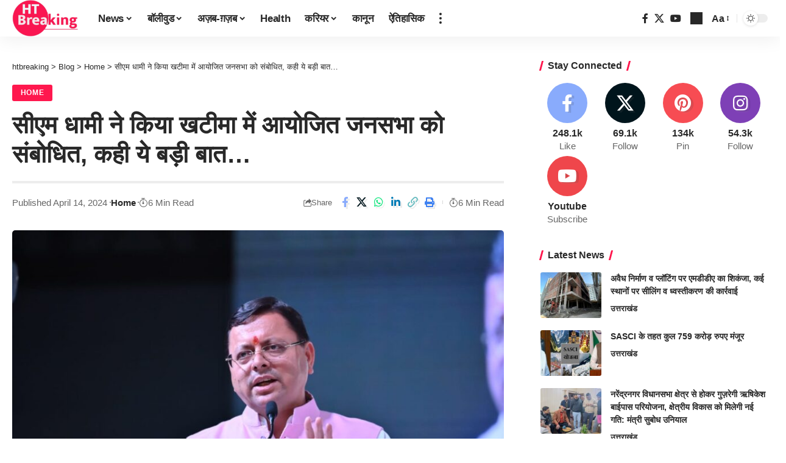

--- FILE ---
content_type: text/html; charset=UTF-8
request_url: https://www.htbreaking.com/cm-dhami-addressed-the-public-meeting-organized-in-khatima-and-said-this-big-thing/
body_size: 29267
content:
<!DOCTYPE html> 
<html lang="en-US" prefix="og: https://ogp.me/ns#"> 
<head>
<meta charset="UTF-8" />
<link rel="preload" href="https://www.htbreaking.com/wp-content/themes/foxiz/assets/fonts/icons.woff2?ver=2.5.0" as="font" type="font/woff2" crossorigin="anonymous"> 
<link rel="preload" href="https://www.htbreaking.com/wp-content/cache/fvm/min/1748429536-cssb1c331edf3ff912ed848bb064e30648857c7f3a2b9a3c2634b8260947b09b.css" as="style" media="all" /> 
<link rel="preload" href="https://www.htbreaking.com/wp-includes/js/jquery/jquery.min.js?ver=3.7.1" as="script" /> 
<link rel="preload" href="https://www.htbreaking.com/wp-includes/js/jquery/jquery-migrate.min.js?ver=3.4.1" as="script" />
<script data-cfasync="false">if(navigator.userAgent.match(/MSIE|Internet Explorer/i)||navigator.userAgent.match(/Trident\/7\..*?rv:11/i)){var href=document.location.href;if(!href.match(/[?&]iebrowser/)){if(href.indexOf("?")==-1){if(href.indexOf("#")==-1){document.location.href=href+"?iebrowser=1"}else{document.location.href=href.replace("#","?iebrowser=1#")}}else{if(href.indexOf("#")==-1){document.location.href=href+"&iebrowser=1"}else{document.location.href=href.replace("#","&iebrowser=1#")}}}}</script>
<script data-cfasync="false">class FVMLoader{constructor(e){this.triggerEvents=e,this.eventOptions={passive:!0},this.userEventListener=this.triggerListener.bind(this),this.delayedScripts={normal:[],async:[],defer:[]},this.allJQueries=[]}_addUserInteractionListener(e){this.triggerEvents.forEach(t=>window.addEventListener(t,e.userEventListener,e.eventOptions))}_removeUserInteractionListener(e){this.triggerEvents.forEach(t=>window.removeEventListener(t,e.userEventListener,e.eventOptions))}triggerListener(){this._removeUserInteractionListener(this),"loading"===document.readyState?document.addEventListener("DOMContentLoaded",this._loadEverythingNow.bind(this)):this._loadEverythingNow()}async _loadEverythingNow(){this._runAllDelayedCSS(),this._delayEventListeners(),this._delayJQueryReady(this),this._handleDocumentWrite(),this._registerAllDelayedScripts(),await this._loadScriptsFromList(this.delayedScripts.normal),await this._loadScriptsFromList(this.delayedScripts.defer),await this._loadScriptsFromList(this.delayedScripts.async),await this._triggerDOMContentLoaded(),await this._triggerWindowLoad(),window.dispatchEvent(new Event("wpr-allScriptsLoaded"))}_registerAllDelayedScripts(){document.querySelectorAll("script[type=fvmdelay]").forEach(e=>{e.hasAttribute("src")?e.hasAttribute("async")&&!1!==e.async?this.delayedScripts.async.push(e):e.hasAttribute("defer")&&!1!==e.defer||"module"===e.getAttribute("data-type")?this.delayedScripts.defer.push(e):this.delayedScripts.normal.push(e):this.delayedScripts.normal.push(e)})}_runAllDelayedCSS(){document.querySelectorAll("link[rel=fvmdelay]").forEach(e=>{e.setAttribute("rel","stylesheet")})}async _transformScript(e){return await this._requestAnimFrame(),new Promise(t=>{const n=document.createElement("script");let r;[...e.attributes].forEach(e=>{let t=e.nodeName;"type"!==t&&("data-type"===t&&(t="type",r=e.nodeValue),n.setAttribute(t,e.nodeValue))}),e.hasAttribute("src")?(n.addEventListener("load",t),n.addEventListener("error",t)):(n.text=e.text,t()),e.parentNode.replaceChild(n,e)})}async _loadScriptsFromList(e){const t=e.shift();return t?(await this._transformScript(t),this._loadScriptsFromList(e)):Promise.resolve()}_delayEventListeners(){let e={};function t(t,n){!function(t){function n(n){return e[t].eventsToRewrite.indexOf(n)>=0?"wpr-"+n:n}e[t]||(e[t]={originalFunctions:{add:t.addEventListener,remove:t.removeEventListener},eventsToRewrite:[]},t.addEventListener=function(){arguments[0]=n(arguments[0]),e[t].originalFunctions.add.apply(t,arguments)},t.removeEventListener=function(){arguments[0]=n(arguments[0]),e[t].originalFunctions.remove.apply(t,arguments)})}(t),e[t].eventsToRewrite.push(n)}function n(e,t){let n=e[t];Object.defineProperty(e,t,{get:()=>n||function(){},set(r){e["wpr"+t]=n=r}})}t(document,"DOMContentLoaded"),t(window,"DOMContentLoaded"),t(window,"load"),t(window,"pageshow"),t(document,"readystatechange"),n(document,"onreadystatechange"),n(window,"onload"),n(window,"onpageshow")}_delayJQueryReady(e){let t=window.jQuery;Object.defineProperty(window,"jQuery",{get:()=>t,set(n){if(n&&n.fn&&!e.allJQueries.includes(n)){n.fn.ready=n.fn.init.prototype.ready=function(t){e.domReadyFired?t.bind(document)(n):document.addEventListener("DOMContentLoaded2",()=>t.bind(document)(n))};const t=n.fn.on;n.fn.on=n.fn.init.prototype.on=function(){if(this[0]===window){function e(e){return e.split(" ").map(e=>"load"===e||0===e.indexOf("load.")?"wpr-jquery-load":e).join(" ")}"string"==typeof arguments[0]||arguments[0]instanceof String?arguments[0]=e(arguments[0]):"object"==typeof arguments[0]&&Object.keys(arguments[0]).forEach(t=>{delete Object.assign(arguments[0],{[e(t)]:arguments[0][t]})[t]})}return t.apply(this,arguments),this},e.allJQueries.push(n)}t=n}})}async _triggerDOMContentLoaded(){this.domReadyFired=!0,await this._requestAnimFrame(),document.dispatchEvent(new Event("DOMContentLoaded2")),await this._requestAnimFrame(),window.dispatchEvent(new Event("DOMContentLoaded2")),await this._requestAnimFrame(),document.dispatchEvent(new Event("wpr-readystatechange")),await this._requestAnimFrame(),document.wpronreadystatechange&&document.wpronreadystatechange()}async _triggerWindowLoad(){await this._requestAnimFrame(),window.dispatchEvent(new Event("wpr-load")),await this._requestAnimFrame(),window.wpronload&&window.wpronload(),await this._requestAnimFrame(),this.allJQueries.forEach(e=>e(window).trigger("wpr-jquery-load")),window.dispatchEvent(new Event("wpr-pageshow")),await this._requestAnimFrame(),window.wpronpageshow&&window.wpronpageshow()}_handleDocumentWrite(){const e=new Map;document.write=document.writeln=function(t){const n=document.currentScript,r=document.createRange(),i=n.parentElement;let a=e.get(n);void 0===a&&(a=n.nextSibling,e.set(n,a));const s=document.createDocumentFragment();r.setStart(s,0),s.appendChild(r.createContextualFragment(t)),i.insertBefore(s,a)}}async _requestAnimFrame(){return new Promise(e=>requestAnimationFrame(e))}static run(){const e=new FVMLoader(["keydown","mousemove","touchmove","touchstart","touchend","wheel"]);e._addUserInteractionListener(e)}}FVMLoader.run();</script>
<meta http-equiv="X-UA-Compatible" content="IE=edge" />
<meta name="viewport" content="width=device-width, initial-scale=1.0" /><title>सीएम धामी ने किया खटीमा में आयोजित जनसभा को संबोधित, कही ये बड़ी बात… &#124; htbreaking</title>
<meta name="description" content="मुख्यमंत्री पुष्कर सिंह धामी ने रविवार को नैनीताल लोकसभा के अंर्तगत खटीमा में आयोजित जनसभा को संबोधित किया। इस दौरान मुख्यमंत्री ने कई लोगों को भारतीय जनता"/>
<meta name="robots" content="follow, index, max-snippet:-1, max-video-preview:-1, max-image-preview:large"/>
<link rel="canonical" href="https://www.htbreaking.com/cm-dhami-addressed-the-public-meeting-organized-in-khatima-and-said-this-big-thing/" />
<meta property="og:locale" content="en_US" />
<meta property="og:type" content="article" />
<meta property="og:title" content="सीएम धामी ने किया खटीमा में आयोजित जनसभा को संबोधित, कही ये बड़ी बात… &#124; htbreaking" />
<meta property="og:description" content="मुख्यमंत्री पुष्कर सिंह धामी ने रविवार को नैनीताल लोकसभा के अंर्तगत खटीमा में आयोजित जनसभा को संबोधित किया। इस दौरान मुख्यमंत्री ने कई लोगों को भारतीय जनता" />
<meta property="og:url" content="https://www.htbreaking.com/cm-dhami-addressed-the-public-meeting-organized-in-khatima-and-said-this-big-thing/" />
<meta property="og:site_name" content="htbreaking" />
<meta property="article:section" content="Home" />
<meta property="og:updated_time" content="2024-04-14T18:34:48+00:00" />
<meta property="og:image" content="https://www.htbreaking.com/wp-content/uploads/2024/03/CM-Photo-05-dt-27-October-2023.jpeg" />
<meta property="og:image:secure_url" content="https://www.htbreaking.com/wp-content/uploads/2024/03/CM-Photo-05-dt-27-October-2023.jpeg" />
<meta property="og:image:width" content="1280" />
<meta property="og:image:height" content="853" />
<meta property="og:image:alt" content="सीएम धामी ने किया खटीमा में आयोजित जनसभा को संबोधित, कही ये बड़ी बात…" />
<meta property="og:image:type" content="image/jpeg" />
<meta property="article:published_time" content="2024-04-14T15:14:49+00:00" />
<meta property="article:modified_time" content="2024-04-14T18:34:48+00:00" />
<meta name="twitter:card" content="summary_large_image" />
<meta name="twitter:title" content="सीएम धामी ने किया खटीमा में आयोजित जनसभा को संबोधित, कही ये बड़ी बात… &#124; htbreaking" />
<meta name="twitter:description" content="मुख्यमंत्री पुष्कर सिंह धामी ने रविवार को नैनीताल लोकसभा के अंर्तगत खटीमा में आयोजित जनसभा को संबोधित किया। इस दौरान मुख्यमंत्री ने कई लोगों को भारतीय जनता" />
<meta name="twitter:image" content="https://www.htbreaking.com/wp-content/uploads/2024/03/CM-Photo-05-dt-27-October-2023.jpeg" />
<meta name="twitter:label1" content="Written by" />
<meta name="twitter:data1" content="Admin" />
<meta name="twitter:label2" content="Time to read" />
<meta name="twitter:data2" content="7 minutes" />
<script type="application/ld+json" class="rank-math-schema-pro">{"@context":"https://schema.org","@graph":["",{"@type":"WebSite","@id":"https://www.htbreaking.com/#website","url":"https://www.htbreaking.com","name":"htbreaking","inLanguage":"en-US"},{"@type":"ImageObject","@id":"https://www.htbreaking.com/wp-content/uploads/2024/03/CM-Photo-05-dt-27-October-2023.jpeg","url":"https://www.htbreaking.com/wp-content/uploads/2024/03/CM-Photo-05-dt-27-October-2023.jpeg","width":"1280","height":"853","inLanguage":"en-US"},{"@type":"BreadcrumbList","@id":"https://www.htbreaking.com/cm-dhami-addressed-the-public-meeting-organized-in-khatima-and-said-this-big-thing/#breadcrumb","itemListElement":[{"@type":"ListItem","position":"1","item":{"@id":"https://www.htbreaking.com","name":"Home"}},{"@type":"ListItem","position":"2","item":{"@id":"https://www.htbreaking.com/category/home/","name":"Home"}},{"@type":"ListItem","position":"3","item":{"@id":"https://www.htbreaking.com/cm-dhami-addressed-the-public-meeting-organized-in-khatima-and-said-this-big-thing/","name":"\u0938\u0940\u090f\u092e \u0927\u093e\u092e\u0940 \u0928\u0947 \u0915\u093f\u092f\u093e \u0916\u091f\u0940\u092e\u093e \u092e\u0947\u0902 \u0906\u092f\u094b\u091c\u093f\u0924 \u091c\u0928\u0938\u092d\u093e \u0915\u094b \u0938\u0902\u092c\u094b\u0927\u093f\u0924, \u0915\u0939\u0940 \u092f\u0947 \u092c\u0921\u093c\u0940 \u092c\u093e\u0924\u2026"}}]},{"@type":"WebPage","@id":"https://www.htbreaking.com/cm-dhami-addressed-the-public-meeting-organized-in-khatima-and-said-this-big-thing/#webpage","url":"https://www.htbreaking.com/cm-dhami-addressed-the-public-meeting-organized-in-khatima-and-said-this-big-thing/","name":"\u0938\u0940\u090f\u092e \u0927\u093e\u092e\u0940 \u0928\u0947 \u0915\u093f\u092f\u093e \u0916\u091f\u0940\u092e\u093e \u092e\u0947\u0902 \u0906\u092f\u094b\u091c\u093f\u0924 \u091c\u0928\u0938\u092d\u093e \u0915\u094b \u0938\u0902\u092c\u094b\u0927\u093f\u0924, \u0915\u0939\u0940 \u092f\u0947 \u092c\u0921\u093c\u0940 \u092c\u093e\u0924\u2026 &#124; htbreaking","datePublished":"2024-04-14T15:14:49+00:00","dateModified":"2024-04-14T18:34:48+00:00","isPartOf":{"@id":"https://www.htbreaking.com/#website"},"primaryImageOfPage":{"@id":"https://www.htbreaking.com/wp-content/uploads/2024/03/CM-Photo-05-dt-27-October-2023.jpeg"},"inLanguage":"en-US","breadcrumb":{"@id":"https://www.htbreaking.com/cm-dhami-addressed-the-public-meeting-organized-in-khatima-and-said-this-big-thing/#breadcrumb"}},{"@type":"Person","@id":"https://www.htbreaking.com/cm-dhami-addressed-the-public-meeting-organized-in-khatima-and-said-this-big-thing/#author","name":"Admin","image":{"@type":"ImageObject","@id":"https://secure.gravatar.com/avatar/e9c658eb6e0599105df51e41351e3a601aa342fcbd760322ec82896caff59e34?s=96&amp;d=mm&amp;r=g","url":"https://secure.gravatar.com/avatar/e9c658eb6e0599105df51e41351e3a601aa342fcbd760322ec82896caff59e34?s=96&amp;d=mm&amp;r=g","caption":"Admin","inLanguage":"en-US"},"sameAs":["http://htbreaking.com"]},{"@type":"NewsArticle","headline":"\u0938\u0940\u090f\u092e \u0927\u093e\u092e\u0940 \u0928\u0947 \u0915\u093f\u092f\u093e \u0916\u091f\u0940\u092e\u093e \u092e\u0947\u0902 \u0906\u092f\u094b\u091c\u093f\u0924 \u091c\u0928\u0938\u092d\u093e \u0915\u094b \u0938\u0902\u092c\u094b\u0927\u093f\u0924, \u0915\u0939\u0940 \u092f\u0947 \u092c\u0921\u093c\u0940 \u092c\u093e\u0924\u2026 &#124; htbreaking","datePublished":"2024-04-14T15:14:49+00:00","dateModified":"2024-04-14T18:34:48+00:00","articleSection":"Home","author":{"@id":"https://www.htbreaking.com/cm-dhami-addressed-the-public-meeting-organized-in-khatima-and-said-this-big-thing/#author","name":"Admin"},"description":"\u092e\u0941\u0916\u094d\u092f\u092e\u0902\u0924\u094d\u0930\u0940 \u092a\u0941\u0937\u094d\u0915\u0930 \u0938\u093f\u0902\u0939 \u0927\u093e\u092e\u0940 \u0928\u0947 \u0930\u0935\u093f\u0935\u093e\u0930 \u0915\u094b \u0928\u0948\u0928\u0940\u0924\u093e\u0932 \u0932\u094b\u0915\u0938\u092d\u093e \u0915\u0947 \u0905\u0902\u0930\u094d\u0924\u0917\u0924 \u0916\u091f\u0940\u092e\u093e \u092e\u0947\u0902 \u0906\u092f\u094b\u091c\u093f\u0924 \u091c\u0928\u0938\u092d\u093e \u0915\u094b \u0938\u0902\u092c\u094b\u0927\u093f\u0924 \u0915\u093f\u092f\u093e\u0964 \u0907\u0938 \u0926\u094c\u0930\u093e\u0928 \u092e\u0941\u0916\u094d\u092f\u092e\u0902\u0924\u094d\u0930\u0940 \u0928\u0947 \u0915\u0908 \u0932\u094b\u0917\u094b\u0902 \u0915\u094b \u092d\u093e\u0930\u0924\u0940\u092f \u091c\u0928\u0924\u093e","copyrightYear":"2024","name":"\u0938\u0940\u090f\u092e \u0927\u093e\u092e\u0940 \u0928\u0947 \u0915\u093f\u092f\u093e \u0916\u091f\u0940\u092e\u093e \u092e\u0947\u0902 \u0906\u092f\u094b\u091c\u093f\u0924 \u091c\u0928\u0938\u092d\u093e \u0915\u094b \u0938\u0902\u092c\u094b\u0927\u093f\u0924, \u0915\u0939\u0940 \u092f\u0947 \u092c\u0921\u093c\u0940 \u092c\u093e\u0924\u2026 &#124; htbreaking","@id":"https://www.htbreaking.com/cm-dhami-addressed-the-public-meeting-organized-in-khatima-and-said-this-big-thing/#richSnippet","isPartOf":{"@id":"https://www.htbreaking.com/cm-dhami-addressed-the-public-meeting-organized-in-khatima-and-said-this-big-thing/#webpage"},"image":{"@id":"https://www.htbreaking.com/wp-content/uploads/2024/03/CM-Photo-05-dt-27-October-2023.jpeg"},"inLanguage":"en-US","mainEntityOfPage":{"@id":"https://www.htbreaking.com/cm-dhami-addressed-the-public-meeting-organized-in-khatima-and-said-this-big-thing/#webpage"}}]}</script>
<link rel="alternate" type="application/rss+xml" title="htbreaking &raquo; Feed" href="https://www.htbreaking.com/feed/" />
<link rel="alternate" type="application/rss+xml" title="htbreaking &raquo; Comments Feed" href="https://www.htbreaking.com/comments/feed/" />
<script type="application/ld+json">{
"@context": "https://schema.org",
"@type": "Organization",
"legalName": "htbreaking",
"url": "https://www.htbreaking.com/",
"logo": "https://www.htbreaking.com/wp-content/uploads/2022/02/cropped-cropped-cropped-Untitled-1-1.png",
"sameAs": [
"https://www.youtube.com/@aapkimedia"
]
}</script>
<meta name="google-adsense-platform-account" content="ca-host-pub-2644536267352236">
<meta name="google-adsense-platform-domain" content="sitekit.withgoogle.com">
<script type="application/ld+json">{
"@context": "https://schema.org",
"@type": "WebSite",
"@id": "https://www.htbreaking.com/#website",
"url": "https://www.htbreaking.com/",
"name": "htbreaking",
"potentialAction": {
"@type": "SearchAction",
"target": "https://www.htbreaking.com/?s={search_term_string}",
"query-input": "required name=search_term_string"
}
}</script>
<script type="application/ld+json">{"@context":"http://schema.org","@type":"BreadcrumbList","itemListElement":[{"@type":"ListItem","position":4,"item":{"@id":"https://www.htbreaking.com/cm-dhami-addressed-the-public-meeting-organized-in-khatima-and-said-this-big-thing/","name":"सीएम धामी ने किया खटीमा में आयोजित जनसभा को संबोधित, कही ये बड़ी बात…"}},{"@type":"ListItem","position":3,"item":{"@id":"https://www.htbreaking.com/category/home/","name":"Home"}},{"@type":"ListItem","position":2,"item":{"@id":"https://www.htbreaking.com/blog/","name":"Blog"}},{"@type":"ListItem","position":1,"item":{"@id":"https://www.htbreaking.com","name":"htbreaking"}}]}</script>
<link rel="preload" fetchpriority="low" id="fvmfonts-css" href="https://www.htbreaking.com/wp-content/cache/fvm/min/1748429536-css8493e54d8c3694a186b1fe521dfa0059af4511133c4bf1c998ca3614d8e58.css" as="style" media="all" onload="this.rel='stylesheet';this.onload=null"> 
<link rel="stylesheet" href="https://www.htbreaking.com/wp-content/cache/fvm/min/1748429536-cssb1c331edf3ff912ed848bb064e30648857c7f3a2b9a3c2634b8260947b09b.css" media="all" />
<script data-cfasync='false' src='https://www.htbreaking.com/wp-includes/js/jquery/jquery.min.js?ver=3.7.1'></script>
<script data-cfasync='false' src='https://www.htbreaking.com/wp-includes/js/jquery/jquery-migrate.min.js?ver=3.4.1'></script>
<link rel="profile" href="https://gmpg.org/xfn/11" /> 
<style media="all">img:is([sizes="auto" i],[sizes^="auto," i]){contain-intrinsic-size:3000px 1500px}</style> 
<style id='classic-theme-styles-inline-css' media="all">/*! This file is auto-generated */ .wp-block-button__link{color:#fff;background-color:#32373c;border-radius:9999px;box-shadow:none;text-decoration:none;padding:calc(.667em + 2px) calc(1.333em + 2px);font-size:1.125em}.wp-block-file__button{background:#32373c;color:#fff;text-decoration:none}</style> 
<style id='global-styles-inline-css' media="all">:root{--wp--preset--aspect-ratio--square:1;--wp--preset--aspect-ratio--4-3:4/3;--wp--preset--aspect-ratio--3-4:3/4;--wp--preset--aspect-ratio--3-2:3/2;--wp--preset--aspect-ratio--2-3:2/3;--wp--preset--aspect-ratio--16-9:16/9;--wp--preset--aspect-ratio--9-16:9/16;--wp--preset--color--black:#000000;--wp--preset--color--cyan-bluish-gray:#abb8c3;--wp--preset--color--white:#ffffff;--wp--preset--color--pale-pink:#f78da7;--wp--preset--color--vivid-red:#cf2e2e;--wp--preset--color--luminous-vivid-orange:#ff6900;--wp--preset--color--luminous-vivid-amber:#fcb900;--wp--preset--color--light-green-cyan:#7bdcb5;--wp--preset--color--vivid-green-cyan:#00d084;--wp--preset--color--pale-cyan-blue:#8ed1fc;--wp--preset--color--vivid-cyan-blue:#0693e3;--wp--preset--color--vivid-purple:#9b51e0;--wp--preset--gradient--vivid-cyan-blue-to-vivid-purple:linear-gradient(135deg,rgba(6,147,227,1) 0%,rgb(155,81,224) 100%);--wp--preset--gradient--light-green-cyan-to-vivid-green-cyan:linear-gradient(135deg,rgb(122,220,180) 0%,rgb(0,208,130) 100%);--wp--preset--gradient--luminous-vivid-amber-to-luminous-vivid-orange:linear-gradient(135deg,rgba(252,185,0,1) 0%,rgba(255,105,0,1) 100%);--wp--preset--gradient--luminous-vivid-orange-to-vivid-red:linear-gradient(135deg,rgba(255,105,0,1) 0%,rgb(207,46,46) 100%);--wp--preset--gradient--very-light-gray-to-cyan-bluish-gray:linear-gradient(135deg,rgb(238,238,238) 0%,rgb(169,184,195) 100%);--wp--preset--gradient--cool-to-warm-spectrum:linear-gradient(135deg,rgb(74,234,220) 0%,rgb(151,120,209) 20%,rgb(207,42,186) 40%,rgb(238,44,130) 60%,rgb(251,105,98) 80%,rgb(254,248,76) 100%);--wp--preset--gradient--blush-light-purple:linear-gradient(135deg,rgb(255,206,236) 0%,rgb(152,150,240) 100%);--wp--preset--gradient--blush-bordeaux:linear-gradient(135deg,rgb(254,205,165) 0%,rgb(254,45,45) 50%,rgb(107,0,62) 100%);--wp--preset--gradient--luminous-dusk:linear-gradient(135deg,rgb(255,203,112) 0%,rgb(199,81,192) 50%,rgb(65,88,208) 100%);--wp--preset--gradient--pale-ocean:linear-gradient(135deg,rgb(255,245,203) 0%,rgb(182,227,212) 50%,rgb(51,167,181) 100%);--wp--preset--gradient--electric-grass:linear-gradient(135deg,rgb(202,248,128) 0%,rgb(113,206,126) 100%);--wp--preset--gradient--midnight:linear-gradient(135deg,rgb(2,3,129) 0%,rgb(40,116,252) 100%);--wp--preset--font-size--small:13px;--wp--preset--font-size--medium:20px;--wp--preset--font-size--large:36px;--wp--preset--font-size--x-large:42px;--wp--preset--spacing--20:0.44rem;--wp--preset--spacing--30:0.67rem;--wp--preset--spacing--40:1rem;--wp--preset--spacing--50:1.5rem;--wp--preset--spacing--60:2.25rem;--wp--preset--spacing--70:3.38rem;--wp--preset--spacing--80:5.06rem;--wp--preset--shadow--natural:6px 6px 9px rgba(0, 0, 0, 0.2);--wp--preset--shadow--deep:12px 12px 50px rgba(0, 0, 0, 0.4);--wp--preset--shadow--sharp:6px 6px 0px rgba(0, 0, 0, 0.2);--wp--preset--shadow--outlined:6px 6px 0px -3px rgba(255, 255, 255, 1), 6px 6px rgba(0, 0, 0, 1);--wp--preset--shadow--crisp:6px 6px 0px rgba(0, 0, 0, 1)}:where(.is-layout-flex){gap:.5em}:where(.is-layout-grid){gap:.5em}body .is-layout-flex{display:flex}.is-layout-flex{flex-wrap:wrap;align-items:center}.is-layout-flex>:is(*,div){margin:0}body .is-layout-grid{display:grid}.is-layout-grid>:is(*,div){margin:0}:where(.wp-block-columns.is-layout-flex){gap:2em}:where(.wp-block-columns.is-layout-grid){gap:2em}:where(.wp-block-post-template.is-layout-flex){gap:1.25em}:where(.wp-block-post-template.is-layout-grid){gap:1.25em}.has-black-color{color:var(--wp--preset--color--black)!important}.has-cyan-bluish-gray-color{color:var(--wp--preset--color--cyan-bluish-gray)!important}.has-white-color{color:var(--wp--preset--color--white)!important}.has-pale-pink-color{color:var(--wp--preset--color--pale-pink)!important}.has-vivid-red-color{color:var(--wp--preset--color--vivid-red)!important}.has-luminous-vivid-orange-color{color:var(--wp--preset--color--luminous-vivid-orange)!important}.has-luminous-vivid-amber-color{color:var(--wp--preset--color--luminous-vivid-amber)!important}.has-light-green-cyan-color{color:var(--wp--preset--color--light-green-cyan)!important}.has-vivid-green-cyan-color{color:var(--wp--preset--color--vivid-green-cyan)!important}.has-pale-cyan-blue-color{color:var(--wp--preset--color--pale-cyan-blue)!important}.has-vivid-cyan-blue-color{color:var(--wp--preset--color--vivid-cyan-blue)!important}.has-vivid-purple-color{color:var(--wp--preset--color--vivid-purple)!important}.has-black-background-color{background-color:var(--wp--preset--color--black)!important}.has-cyan-bluish-gray-background-color{background-color:var(--wp--preset--color--cyan-bluish-gray)!important}.has-white-background-color{background-color:var(--wp--preset--color--white)!important}.has-pale-pink-background-color{background-color:var(--wp--preset--color--pale-pink)!important}.has-vivid-red-background-color{background-color:var(--wp--preset--color--vivid-red)!important}.has-luminous-vivid-orange-background-color{background-color:var(--wp--preset--color--luminous-vivid-orange)!important}.has-luminous-vivid-amber-background-color{background-color:var(--wp--preset--color--luminous-vivid-amber)!important}.has-light-green-cyan-background-color{background-color:var(--wp--preset--color--light-green-cyan)!important}.has-vivid-green-cyan-background-color{background-color:var(--wp--preset--color--vivid-green-cyan)!important}.has-pale-cyan-blue-background-color{background-color:var(--wp--preset--color--pale-cyan-blue)!important}.has-vivid-cyan-blue-background-color{background-color:var(--wp--preset--color--vivid-cyan-blue)!important}.has-vivid-purple-background-color{background-color:var(--wp--preset--color--vivid-purple)!important}.has-black-border-color{border-color:var(--wp--preset--color--black)!important}.has-cyan-bluish-gray-border-color{border-color:var(--wp--preset--color--cyan-bluish-gray)!important}.has-white-border-color{border-color:var(--wp--preset--color--white)!important}.has-pale-pink-border-color{border-color:var(--wp--preset--color--pale-pink)!important}.has-vivid-red-border-color{border-color:var(--wp--preset--color--vivid-red)!important}.has-luminous-vivid-orange-border-color{border-color:var(--wp--preset--color--luminous-vivid-orange)!important}.has-luminous-vivid-amber-border-color{border-color:var(--wp--preset--color--luminous-vivid-amber)!important}.has-light-green-cyan-border-color{border-color:var(--wp--preset--color--light-green-cyan)!important}.has-vivid-green-cyan-border-color{border-color:var(--wp--preset--color--vivid-green-cyan)!important}.has-pale-cyan-blue-border-color{border-color:var(--wp--preset--color--pale-cyan-blue)!important}.has-vivid-cyan-blue-border-color{border-color:var(--wp--preset--color--vivid-cyan-blue)!important}.has-vivid-purple-border-color{border-color:var(--wp--preset--color--vivid-purple)!important}.has-vivid-cyan-blue-to-vivid-purple-gradient-background{background:var(--wp--preset--gradient--vivid-cyan-blue-to-vivid-purple)!important}.has-light-green-cyan-to-vivid-green-cyan-gradient-background{background:var(--wp--preset--gradient--light-green-cyan-to-vivid-green-cyan)!important}.has-luminous-vivid-amber-to-luminous-vivid-orange-gradient-background{background:var(--wp--preset--gradient--luminous-vivid-amber-to-luminous-vivid-orange)!important}.has-luminous-vivid-orange-to-vivid-red-gradient-background{background:var(--wp--preset--gradient--luminous-vivid-orange-to-vivid-red)!important}.has-very-light-gray-to-cyan-bluish-gray-gradient-background{background:var(--wp--preset--gradient--very-light-gray-to-cyan-bluish-gray)!important}.has-cool-to-warm-spectrum-gradient-background{background:var(--wp--preset--gradient--cool-to-warm-spectrum)!important}.has-blush-light-purple-gradient-background{background:var(--wp--preset--gradient--blush-light-purple)!important}.has-blush-bordeaux-gradient-background{background:var(--wp--preset--gradient--blush-bordeaux)!important}.has-luminous-dusk-gradient-background{background:var(--wp--preset--gradient--luminous-dusk)!important}.has-pale-ocean-gradient-background{background:var(--wp--preset--gradient--pale-ocean)!important}.has-electric-grass-gradient-background{background:var(--wp--preset--gradient--electric-grass)!important}.has-midnight-gradient-background{background:var(--wp--preset--gradient--midnight)!important}.has-small-font-size{font-size:var(--wp--preset--font-size--small)!important}.has-medium-font-size{font-size:var(--wp--preset--font-size--medium)!important}.has-large-font-size{font-size:var(--wp--preset--font-size--large)!important}.has-x-large-font-size{font-size:var(--wp--preset--font-size--x-large)!important}:where(.wp-block-post-template.is-layout-flex){gap:1.25em}:where(.wp-block-post-template.is-layout-grid){gap:1.25em}:where(.wp-block-columns.is-layout-flex){gap:2em}:where(.wp-block-columns.is-layout-grid){gap:2em}:root :where(.wp-block-pullquote){font-size:1.5em;line-height:1.6}</style> 
<script src="https://www.htbreaking.com/wp-content/plugins/wp-automatic/js/main-front.js?ver=6.8.3" id="wp_automatic_gallery-js"></script>
<script src="https://www.googletagmanager.com/gtag/js?id=G-GN7NCVWGY9" id="google_gtagjs-js" async></script>
<script id="google_gtagjs-js-after">
window.dataLayer = window.dataLayer || [];function gtag(){dataLayer.push(arguments);}
gtag("set","linker",{"domains":["www.htbreaking.com"]});
gtag("js", new Date());
gtag("set", "developer_id.dZTNiMT", true);
gtag("config", "G-GN7NCVWGY9");
</script>
<style media="all">.e-con.e-parent:nth-of-type(n+4):not(.e-lazyloaded):not(.e-no-lazyload),.e-con.e-parent:nth-of-type(n+4):not(.e-lazyloaded):not(.e-no-lazyload) *{background-image:none!important}@media screen and (max-height:1024px){.e-con.e-parent:nth-of-type(n+3):not(.e-lazyloaded):not(.e-no-lazyload),.e-con.e-parent:nth-of-type(n+3):not(.e-lazyloaded):not(.e-no-lazyload) *{background-image:none!important}}@media screen and (max-height:640px){.e-con.e-parent:nth-of-type(n+2):not(.e-lazyloaded):not(.e-no-lazyload),.e-con.e-parent:nth-of-type(n+2):not(.e-lazyloaded):not(.e-no-lazyload) *{background-image:none!important}}</style> 
<script async src="https://pagead2.googlesyndication.com/pagead/js/adsbygoogle.js?client=ca-pub-8747771537741350&amp;host=ca-host-pub-2644536267352236" crossorigin="anonymous"></script>
<link rel="icon" href="https://www.htbreaking.com/wp-content/uploads/2023/07/IMG_20230718_075456.png" sizes="192x192" /> 
</head>
<body class="wp-singular post-template-default single single-post postid-5019 single-format-standard wp-embed-responsive wp-theme-foxiz personalized-all elementor-default elementor-kit-91 menu-ani-1 hover-ani-1 btn-ani-1 is-rm-0 lmeta-dot loader-4 is-hd-1 is-standard-8 is-backtop is-mstick is-smart-sticky" data-theme="default"> <div class="site-outer"> <div id="site-header" class="header-wrap rb-section header-set-1 header-1 header-wrapper style-shadow has-quick-menu"> <div class="reading-indicator"><span id="reading-progress"></span></div> <div id="navbar-outer" class="navbar-outer"> <div id="sticky-holder" class="sticky-holder"> <div class="navbar-wrap"> <div class="rb-container edge-padding"> <div class="navbar-inner"> <div class="navbar-left"> <div class="logo-wrap is-image-logo site-branding"> <a href="https://www.htbreaking.com/" class="logo" title="htbreaking"> <img class="logo-default" data-mode="default" height="90" width="164" src="https://www.htbreaking.com/wp-content/uploads/2022/02/cropped-cropped-cropped-Untitled-1-1.png" alt="htbreaking" decoding="async" loading="eager"><img fetchpriority="high" class="logo-dark" data-mode="dark" height="628" width="1200" src="https://www.htbreaking.com/wp-content/uploads/2023/07/Adobe_Express_20230714_1838420_1.png" alt="htbreaking" decoding="async" loading="eager"> </a> </div> <nav id="site-navigation" class="main-menu-wrap" aria-label="main menu"><ul id="menu-main-menu-1" class="main-menu rb-menu large-menu" itemscope itemtype="https://www.schema.org/SiteNavigationElement"><li class="menu-item menu-item-type-taxonomy menu-item-object-category menu-item-has-children menu-item-2778"><a href="https://www.htbreaking.com/category/news/"><span>News</span></a> <ul class="sub-menu"> <li id="menu-item-2762" class="menu-item menu-item-type-taxonomy menu-item-object-category menu-item-2762"><a href="https://www.htbreaking.com/category/politics/"><span>Politics</span></a></li> <li id="menu-item-2763" class="menu-item menu-item-type-taxonomy menu-item-object-category menu-item-2763"><a href="https://www.htbreaking.com/category/crime/"><span>क्राइम</span></a></li> <li id="menu-item-2764" class="menu-item menu-item-type-taxonomy menu-item-object-category menu-item-2764"><a href="https://www.htbreaking.com/category/dharmik/"><span>धार्मिक</span></a></li> <li id="menu-item-2768" class="menu-item menu-item-type-taxonomy menu-item-object-category menu-item-2768"><a href="https://www.htbreaking.com/category/mausam/"><span>मौसम</span></a></li> <li id="menu-item-2769" class="menu-item menu-item-type-taxonomy menu-item-object-category menu-item-2769"><a href="https://www.htbreaking.com/category/khana-khajana/"><span>खाना-खजाना</span></a></li> </ul> </li> <li class="menu-item menu-item-type-taxonomy menu-item-object-category menu-item-has-children menu-item-2766"><a href="https://www.htbreaking.com/category/bollywood/"><span>बॉलीवुड</span></a> <ul class="sub-menu"> <li id="menu-item-2767" class="menu-item menu-item-type-taxonomy menu-item-object-category menu-item-2767"><a href="https://www.htbreaking.com/category/nokari/"><span>नोकरी</span></a></li> <li id="menu-item-2765" class="menu-item menu-item-type-taxonomy menu-item-object-category menu-item-2765"><a href="https://www.htbreaking.com/category/manoranjan/"><span>मनोरंजन</span></a></li> </ul> </li> <li class="menu-item menu-item-type-taxonomy menu-item-object-category menu-item-has-children menu-item-2770"><a href="https://www.htbreaking.com/category/%e0%a4%85%e0%a5%9b%e0%a4%ac-%e0%a5%9a%e0%a5%9b%e0%a4%ac/"><span>अज़ब-ग़ज़ब</span></a> <ul class="sub-menu"> <li id="menu-item-2776" class="menu-item menu-item-type-taxonomy menu-item-object-category menu-item-2776"><a href="https://www.htbreaking.com/category/%e0%a4%b2%e0%a4%be%e0%a4%87%e0%a4%ab-%e0%a4%b8%e0%a5%8d%e0%a4%9f%e0%a4%be%e0%a4%87%e0%a4%b2/"><span>लाइफ स्टाइल</span></a></li> </ul> </li> <li class="menu-item menu-item-type-taxonomy menu-item-object-category menu-item-2771"><a href="https://www.htbreaking.com/category/health/"><span>Health</span></a></li> <li class="menu-item menu-item-type-taxonomy menu-item-object-category menu-item-has-children menu-item-2772"><a href="https://www.htbreaking.com/category/%e0%a4%95%e0%a4%b0%e0%a4%bf%e0%a4%af%e0%a4%b0/"><span>करियर</span></a> <ul class="sub-menu"> <li id="menu-item-2774" class="menu-item menu-item-type-taxonomy menu-item-object-category menu-item-2774"><a href="https://www.htbreaking.com/category/siksha/"><span>शिक्षा</span></a></li> <li id="menu-item-2779" class="menu-item menu-item-type-taxonomy menu-item-object-category menu-item-2779"><a href="https://www.htbreaking.com/category/%e0%a4%ab%e0%a5%88%e0%a4%b6%e0%a4%a8/"><span>फैशन</span></a></li> </ul> </li> <li class="menu-item menu-item-type-taxonomy menu-item-object-category menu-item-2773"><a href="https://www.htbreaking.com/category/%e0%a4%95%e0%a4%be%e0%a4%a8%e0%a5%82%e0%a4%a8/"><span>कानून</span></a></li> <li class="menu-item menu-item-type-taxonomy menu-item-object-category menu-item-2777"><a href="https://www.htbreaking.com/category/%e0%a4%90%e0%a4%a4%e0%a4%bf%e0%a4%b9%e0%a4%be%e0%a4%b8%e0%a4%bf%e0%a4%95/"><span>ऐतिहासिक</span></a></li> </ul></nav> <div class="more-section-outer menu-has-child-flex menu-has-child-mega-columns layout-col-3"> <a class="more-trigger icon-holder" href="#" data-title="More" aria-label="more"> <span class="dots-icon"><span></span><span></span><span></span></span> </a> <div id="rb-more" class="more-section flex-dropdown"> <div class="more-section-inner"> <div class="more-content"> <div class="header-search-form is-form-layout"> <span class="h5">Search</span> <form method="get" action="https://www.htbreaking.com/" class="rb-search-form live-search-form" data-search="post" data-limit="0" data-follow="0" data-tax="category" data-dsource="0" data-ptype=""><div class="search-form-inner"><span class="search-icon"><span class="search-icon-svg"></span></span><span class="search-text"><input type="text" class="field" placeholder="Search Headlines, News..." value="" name="s"/></span><span class="rb-search-submit"><input type="submit" value="Search"/><i class="rbi rbi-cright" aria-hidden="true"></i></span><span class="live-search-animation rb-loader"></span></div><div class="live-search-response light-scheme"></div></form> </div> <div class="mega-columns"> </div> </div> <div class="collapse-footer"> <div class="collapse-copyright">© 2022 Foxiz News Network. Ruby Design Company. All Rights Reserved.</div> </div> </div> </div> </div> </div> <div class="navbar-right"> <div class="header-social-list wnav-holder"><a class="social-link-facebook" aria-label="Facebook" data-title="Facebook" href="#" target="_blank" rel="noopener nofollow"><i class="rbi rbi-facebook" aria-hidden="true"></i></a><a class="social-link-twitter" aria-label="Twitter" data-title="Twitter" href="#" target="_blank" rel="noopener nofollow"><i class="rbi rbi-twitter" aria-hidden="true"></i></a><a class="social-link-youtube" aria-label="YouTube" data-title="YouTube" href="https://www.youtube.com/@aapkimedia" target="_blank" rel="noopener nofollow"><i class="rbi rbi-youtube" aria-hidden="true"></i></a></div> <div class="wnav-holder w-header-search header-dropdown-outer"> <a href="#" data-title="Search" class="icon-holder header-element search-btn search-trigger" aria-label="search"> <span class="search-icon-svg"></span> </a> <div class="header-dropdown"> <div class="header-search-form is-icon-layout"> <form method="get" action="https://www.htbreaking.com/" class="rb-search-form live-search-form" data-search="post" data-limit="0" data-follow="0" data-tax="category" data-dsource="0" data-ptype=""><div class="search-form-inner"><span class="search-icon"><span class="search-icon-svg"></span></span><span class="search-text"><input type="text" class="field" placeholder="Search Headlines, News..." value="" name="s"/></span><span class="rb-search-submit"><input type="submit" value="Search"/><i class="rbi rbi-cright" aria-hidden="true"></i></span><span class="live-search-animation rb-loader"></span></div><div class="live-search-response light-scheme"></div></form> </div> </div> </div> <div class="wnav-holder font-resizer"> <a href="#" class="font-resizer-trigger" data-title="Font Resizer"><span class="screen-reader-text">Font Resizer</span><strong>Aa</strong></a> </div> <div class="dark-mode-toggle-wrap"> <div class="dark-mode-toggle"> <span class="dark-mode-slide"> <i class="dark-mode-slide-btn mode-icon-dark" data-title="Switch to Light"><svg class="svg-icon svg-mode-dark" aria-hidden="true" role="img" focusable="false" xmlns="http://www.w3.org/2000/svg" viewBox="0 0 512 512"><path fill="currentColor" d="M507.681,209.011c-1.297-6.991-7.324-12.111-14.433-12.262c-7.104-0.122-13.347,4.711-14.936,11.643 c-15.26,66.497-73.643,112.94-141.978,112.94c-80.321,0-145.667-65.346-145.667-145.666c0-68.335,46.443-126.718,112.942-141.976 c6.93-1.59,11.791-7.826,11.643-14.934c-0.149-7.108-5.269-13.136-12.259-14.434C287.546,1.454,271.735,0,256,0 C187.62,0,123.333,26.629,74.98,74.981C26.628,123.333,0,187.62,0,256s26.628,132.667,74.98,181.019 C123.333,485.371,187.62,512,256,512s132.667-26.629,181.02-74.981C485.372,388.667,512,324.38,512,256 C512,240.278,510.546,224.469,507.681,209.011z" /></svg></i> <i class="dark-mode-slide-btn mode-icon-default" data-title="Switch to Dark"><svg class="svg-icon svg-mode-light" aria-hidden="true" role="img" focusable="false" xmlns="http://www.w3.org/2000/svg" viewBox="0 0 232.447 232.447"><path fill="currentColor" d="M116.211,194.8c-4.143,0-7.5,3.357-7.5,7.5v22.643c0,4.143,3.357,7.5,7.5,7.5s7.5-3.357,7.5-7.5V202.3 C123.711,198.157,120.354,194.8,116.211,194.8z" /><path fill="currentColor" d="M116.211,37.645c4.143,0,7.5-3.357,7.5-7.5V7.505c0-4.143-3.357-7.5-7.5-7.5s-7.5,3.357-7.5,7.5v22.641 C108.711,34.288,112.068,37.645,116.211,37.645z" /><path fill="currentColor" d="M50.054,171.78l-16.016,16.008c-2.93,2.929-2.931,7.677-0.003,10.606c1.465,1.466,3.385,2.198,5.305,2.198 c1.919,0,3.838-0.731,5.302-2.195l16.016-16.008c2.93-2.929,2.931-7.677,0.003-10.606C57.731,168.852,52.982,168.851,50.054,171.78 z" /><path fill="currentColor" d="M177.083,62.852c1.919,0,3.838-0.731,5.302-2.195L198.4,44.649c2.93-2.929,2.931-7.677,0.003-10.606 c-2.93-2.932-7.679-2.931-10.607-0.003l-16.016,16.008c-2.93,2.929-2.931,7.677-0.003,10.607 C173.243,62.12,175.163,62.852,177.083,62.852z" /><path fill="currentColor" d="M37.645,116.224c0-4.143-3.357-7.5-7.5-7.5H7.5c-4.143,0-7.5,3.357-7.5,7.5s3.357,7.5,7.5,7.5h22.645 C34.287,123.724,37.645,120.366,37.645,116.224z" /><path fill="currentColor" d="M224.947,108.724h-22.652c-4.143,0-7.5,3.357-7.5,7.5s3.357,7.5,7.5,7.5h22.652c4.143,0,7.5-3.357,7.5-7.5 S229.09,108.724,224.947,108.724z" /><path fill="currentColor" d="M50.052,60.655c1.465,1.465,3.384,2.197,5.304,2.197c1.919,0,3.839-0.732,5.303-2.196c2.93-2.929,2.93-7.678,0.001-10.606 L44.652,34.042c-2.93-2.93-7.679-2.929-10.606-0.001c-2.93,2.929-2.93,7.678-0.001,10.606L50.052,60.655z" /><path fill="currentColor" d="M182.395,171.782c-2.93-2.929-7.679-2.93-10.606-0.001c-2.93,2.929-2.93,7.678-0.001,10.607l16.007,16.008 c1.465,1.465,3.384,2.197,5.304,2.197c1.919,0,3.839-0.732,5.303-2.196c2.93-2.929,2.93-7.678,0.001-10.607L182.395,171.782z" /><path fill="currentColor" d="M116.22,48.7c-37.232,0-67.523,30.291-67.523,67.523s30.291,67.523,67.523,67.523s67.522-30.291,67.522-67.523 S153.452,48.7,116.22,48.7z M116.22,168.747c-28.962,0-52.523-23.561-52.523-52.523S87.258,63.7,116.22,63.7 c28.961,0,52.522,23.562,52.522,52.523S145.181,168.747,116.22,168.747z" /></svg></i> </span> </div> </div> </div> </div> </div> </div> <div id="header-mobile" class="header-mobile"> <div class="header-mobile-wrap"> <div class="mbnav edge-padding"> <div class="navbar-left"> <div class="mobile-toggle-wrap"> <a href="#" class="mobile-menu-trigger" aria-label="mobile trigger"> <span class="burger-icon"><span></span><span></span><span></span></span> </a> </div> <div class="mobile-logo-wrap is-image-logo site-branding"> <a href="https://www.htbreaking.com/" title="htbreaking"> <img class="logo-default" data-mode="default" height="90" width="164" src="https://www.htbreaking.com/wp-content/uploads/2022/02/cropped-cropped-cropped-Untitled-1-1.png" alt="htbreaking" decoding="async" loading="eager"><img fetchpriority="high" class="logo-dark" data-mode="dark" height="628" width="1200" src="https://www.htbreaking.com/wp-content/uploads/2023/07/Adobe_Express_20230714_1838420_1.png" alt="htbreaking" decoding="async" loading="eager"> </a> </div> </div> <div class="navbar-right"> <a href="#" class="mobile-menu-trigger mobile-search-icon" aria-label="search"><span class="search-icon-svg"></span></a> <div class="wnav-holder font-resizer"> <a href="#" class="font-resizer-trigger" data-title="Font Resizer"><span class="screen-reader-text">Font Resizer</span><strong>Aa</strong></a> </div> <div class="dark-mode-toggle-wrap"> <div class="dark-mode-toggle"> <span class="dark-mode-slide"> <i class="dark-mode-slide-btn mode-icon-dark" data-title="Switch to Light"><svg class="svg-icon svg-mode-dark" aria-hidden="true" role="img" focusable="false" xmlns="http://www.w3.org/2000/svg" viewBox="0 0 512 512"><path fill="currentColor" d="M507.681,209.011c-1.297-6.991-7.324-12.111-14.433-12.262c-7.104-0.122-13.347,4.711-14.936,11.643 c-15.26,66.497-73.643,112.94-141.978,112.94c-80.321,0-145.667-65.346-145.667-145.666c0-68.335,46.443-126.718,112.942-141.976 c6.93-1.59,11.791-7.826,11.643-14.934c-0.149-7.108-5.269-13.136-12.259-14.434C287.546,1.454,271.735,0,256,0 C187.62,0,123.333,26.629,74.98,74.981C26.628,123.333,0,187.62,0,256s26.628,132.667,74.98,181.019 C123.333,485.371,187.62,512,256,512s132.667-26.629,181.02-74.981C485.372,388.667,512,324.38,512,256 C512,240.278,510.546,224.469,507.681,209.011z" /></svg></i> <i class="dark-mode-slide-btn mode-icon-default" data-title="Switch to Dark"><svg class="svg-icon svg-mode-light" aria-hidden="true" role="img" focusable="false" xmlns="http://www.w3.org/2000/svg" viewBox="0 0 232.447 232.447"><path fill="currentColor" d="M116.211,194.8c-4.143,0-7.5,3.357-7.5,7.5v22.643c0,4.143,3.357,7.5,7.5,7.5s7.5-3.357,7.5-7.5V202.3 C123.711,198.157,120.354,194.8,116.211,194.8z" /><path fill="currentColor" d="M116.211,37.645c4.143,0,7.5-3.357,7.5-7.5V7.505c0-4.143-3.357-7.5-7.5-7.5s-7.5,3.357-7.5,7.5v22.641 C108.711,34.288,112.068,37.645,116.211,37.645z" /><path fill="currentColor" d="M50.054,171.78l-16.016,16.008c-2.93,2.929-2.931,7.677-0.003,10.606c1.465,1.466,3.385,2.198,5.305,2.198 c1.919,0,3.838-0.731,5.302-2.195l16.016-16.008c2.93-2.929,2.931-7.677,0.003-10.606C57.731,168.852,52.982,168.851,50.054,171.78 z" /><path fill="currentColor" d="M177.083,62.852c1.919,0,3.838-0.731,5.302-2.195L198.4,44.649c2.93-2.929,2.931-7.677,0.003-10.606 c-2.93-2.932-7.679-2.931-10.607-0.003l-16.016,16.008c-2.93,2.929-2.931,7.677-0.003,10.607 C173.243,62.12,175.163,62.852,177.083,62.852z" /><path fill="currentColor" d="M37.645,116.224c0-4.143-3.357-7.5-7.5-7.5H7.5c-4.143,0-7.5,3.357-7.5,7.5s3.357,7.5,7.5,7.5h22.645 C34.287,123.724,37.645,120.366,37.645,116.224z" /><path fill="currentColor" d="M224.947,108.724h-22.652c-4.143,0-7.5,3.357-7.5,7.5s3.357,7.5,7.5,7.5h22.652c4.143,0,7.5-3.357,7.5-7.5 S229.09,108.724,224.947,108.724z" /><path fill="currentColor" d="M50.052,60.655c1.465,1.465,3.384,2.197,5.304,2.197c1.919,0,3.839-0.732,5.303-2.196c2.93-2.929,2.93-7.678,0.001-10.606 L44.652,34.042c-2.93-2.93-7.679-2.929-10.606-0.001c-2.93,2.929-2.93,7.678-0.001,10.606L50.052,60.655z" /><path fill="currentColor" d="M182.395,171.782c-2.93-2.929-7.679-2.93-10.606-0.001c-2.93,2.929-2.93,7.678-0.001,10.607l16.007,16.008 c1.465,1.465,3.384,2.197,5.304,2.197c1.919,0,3.839-0.732,5.303-2.196c2.93-2.929,2.93-7.678,0.001-10.607L182.395,171.782z" /><path fill="currentColor" d="M116.22,48.7c-37.232,0-67.523,30.291-67.523,67.523s30.291,67.523,67.523,67.523s67.522-30.291,67.522-67.523 S153.452,48.7,116.22,48.7z M116.22,168.747c-28.962,0-52.523-23.561-52.523-52.523S87.258,63.7,116.22,63.7 c28.961,0,52.522,23.562,52.522,52.523S145.181,168.747,116.22,168.747z" /></svg></i> </span> </div> </div> </div> </div> <div class="mobile-qview"><ul id="menu-main-menu-2" class="mobile-qview-inner"><li class="menu-item menu-item-type-taxonomy menu-item-object-category menu-item-2778"><a href="https://www.htbreaking.com/category/news/"><span>News</span></a></li> <li class="menu-item menu-item-type-taxonomy menu-item-object-category menu-item-2766"><a href="https://www.htbreaking.com/category/bollywood/"><span>बॉलीवुड</span></a></li> <li class="menu-item menu-item-type-taxonomy menu-item-object-category menu-item-2770"><a href="https://www.htbreaking.com/category/%e0%a4%85%e0%a5%9b%e0%a4%ac-%e0%a5%9a%e0%a5%9b%e0%a4%ac/"><span>अज़ब-ग़ज़ब</span></a></li> <li class="menu-item menu-item-type-taxonomy menu-item-object-category menu-item-2771"><a href="https://www.htbreaking.com/category/health/"><span>Health</span></a></li> <li class="menu-item menu-item-type-taxonomy menu-item-object-category menu-item-2772"><a href="https://www.htbreaking.com/category/%e0%a4%95%e0%a4%b0%e0%a4%bf%e0%a4%af%e0%a4%b0/"><span>करियर</span></a></li> <li class="menu-item menu-item-type-taxonomy menu-item-object-category menu-item-2773"><a href="https://www.htbreaking.com/category/%e0%a4%95%e0%a4%be%e0%a4%a8%e0%a5%82%e0%a4%a8/"><span>कानून</span></a></li> <li class="menu-item menu-item-type-taxonomy menu-item-object-category menu-item-2777"><a href="https://www.htbreaking.com/category/%e0%a4%90%e0%a4%a4%e0%a4%bf%e0%a4%b9%e0%a4%be%e0%a4%b8%e0%a4%bf%e0%a4%95/"><span>ऐतिहासिक</span></a></li> </ul></div> </div> <div class="mobile-collapse"> <div class="collapse-holder"> <div class="collapse-inner"> <div class="mobile-search-form edge-padding"> <div class="header-search-form is-form-layout"> <span class="h5">Search</span> <form method="get" action="https://www.htbreaking.com/" class="rb-search-form" data-search="post" data-limit="0" data-follow="0" data-tax="category" data-dsource="0" data-ptype=""><div class="search-form-inner"><span class="search-icon"><span class="search-icon-svg"></span></span><span class="search-text"><input type="text" class="field" placeholder="Search Headlines, News..." value="" name="s"/></span><span class="rb-search-submit"><input type="submit" value="Search"/><i class="rbi rbi-cright" aria-hidden="true"></i></span></div></form> </div> </div> <nav class="mobile-menu-wrap edge-padding"> <ul id="mobile-menu" class="mobile-menu"><li class="menu-item menu-item-type-taxonomy menu-item-object-category menu-item-has-children menu-item-2778"><a href="https://www.htbreaking.com/category/news/"><span>News</span></a> <ul class="sub-menu"> <li class="menu-item menu-item-type-taxonomy menu-item-object-category menu-item-2762"><a href="https://www.htbreaking.com/category/politics/"><span>Politics</span></a></li> <li class="menu-item menu-item-type-taxonomy menu-item-object-category menu-item-2763"><a href="https://www.htbreaking.com/category/crime/"><span>क्राइम</span></a></li> <li class="menu-item menu-item-type-taxonomy menu-item-object-category menu-item-2764"><a href="https://www.htbreaking.com/category/dharmik/"><span>धार्मिक</span></a></li> <li class="menu-item menu-item-type-taxonomy menu-item-object-category menu-item-2768"><a href="https://www.htbreaking.com/category/mausam/"><span>मौसम</span></a></li> <li class="menu-item menu-item-type-taxonomy menu-item-object-category menu-item-2769"><a href="https://www.htbreaking.com/category/khana-khajana/"><span>खाना-खजाना</span></a></li> </ul> </li> <li class="menu-item menu-item-type-taxonomy menu-item-object-category menu-item-has-children menu-item-2766"><a href="https://www.htbreaking.com/category/bollywood/"><span>बॉलीवुड</span></a> <ul class="sub-menu"> <li class="menu-item menu-item-type-taxonomy menu-item-object-category menu-item-2767"><a href="https://www.htbreaking.com/category/nokari/"><span>नोकरी</span></a></li> <li class="menu-item menu-item-type-taxonomy menu-item-object-category menu-item-2765"><a href="https://www.htbreaking.com/category/manoranjan/"><span>मनोरंजन</span></a></li> </ul> </li> <li class="menu-item menu-item-type-taxonomy menu-item-object-category menu-item-has-children menu-item-2770"><a href="https://www.htbreaking.com/category/%e0%a4%85%e0%a5%9b%e0%a4%ac-%e0%a5%9a%e0%a5%9b%e0%a4%ac/"><span>अज़ब-ग़ज़ब</span></a> <ul class="sub-menu"> <li class="menu-item menu-item-type-taxonomy menu-item-object-category menu-item-2776"><a href="https://www.htbreaking.com/category/%e0%a4%b2%e0%a4%be%e0%a4%87%e0%a4%ab-%e0%a4%b8%e0%a5%8d%e0%a4%9f%e0%a4%be%e0%a4%87%e0%a4%b2/"><span>लाइफ स्टाइल</span></a></li> </ul> </li> <li class="menu-item menu-item-type-taxonomy menu-item-object-category menu-item-2771"><a href="https://www.htbreaking.com/category/health/"><span>Health</span></a></li> <li class="menu-item menu-item-type-taxonomy menu-item-object-category menu-item-has-children menu-item-2772"><a href="https://www.htbreaking.com/category/%e0%a4%95%e0%a4%b0%e0%a4%bf%e0%a4%af%e0%a4%b0/"><span>करियर</span></a> <ul class="sub-menu"> <li class="menu-item menu-item-type-taxonomy menu-item-object-category menu-item-2774"><a href="https://www.htbreaking.com/category/siksha/"><span>शिक्षा</span></a></li> <li class="menu-item menu-item-type-taxonomy menu-item-object-category menu-item-2779"><a href="https://www.htbreaking.com/category/%e0%a4%ab%e0%a5%88%e0%a4%b6%e0%a4%a8/"><span>फैशन</span></a></li> </ul> </li> <li class="menu-item menu-item-type-taxonomy menu-item-object-category menu-item-2773"><a href="https://www.htbreaking.com/category/%e0%a4%95%e0%a4%be%e0%a4%a8%e0%a5%82%e0%a4%a8/"><span>कानून</span></a></li> <li class="menu-item menu-item-type-taxonomy menu-item-object-category menu-item-2777"><a href="https://www.htbreaking.com/category/%e0%a4%90%e0%a4%a4%e0%a4%bf%e0%a4%b9%e0%a4%be%e0%a4%b8%e0%a4%bf%e0%a4%95/"><span>ऐतिहासिक</span></a></li> </ul> </nav> <div class="collapse-sections"> <div class="mobile-login"> <span class="mobile-login-title h6">Have an existing account?</span> <a href="https://www.htbreaking.com/wp-login.php?redirect_to=https%3A%2F%2Fwww.htbreaking.com%2Fcm-dhami-addressed-the-public-meeting-organized-in-khatima-and-said-this-big-thing%2F" class="login-toggle is-login is-btn">Sign In</a> </div> <div class="mobile-socials"> <span class="mobile-social-title h6">Follow US</span> <a class="social-link-facebook" aria-label="Facebook" data-title="Facebook" href="#" target="_blank" rel="noopener nofollow"><i class="rbi rbi-facebook" aria-hidden="true"></i></a><a class="social-link-twitter" aria-label="Twitter" data-title="Twitter" href="#" target="_blank" rel="noopener nofollow"><i class="rbi rbi-twitter" aria-hidden="true"></i></a><a class="social-link-youtube" aria-label="YouTube" data-title="YouTube" href="https://www.youtube.com/@aapkimedia" target="_blank" rel="noopener nofollow"><i class="rbi rbi-youtube" aria-hidden="true"></i></a> </div> </div> <div class="collapse-footer"> <div class="collapse-copyright">© 2022 Foxiz News Network. Ruby Design Company. All Rights Reserved.</div> </div> </div> </div> </div> </div> </div> </div> </div> <div class="site-wrap"> <div id="single-post-infinite" class="single-post-infinite none-mobile-sb" data-nextposturl="https://www.htbreaking.com/weather-changed-in-uttarakhand-alert-of-rain-and-storm-in-these-districts/"> <div class="single-post-outer activated" data-postid="5019" data-postlink="https://www.htbreaking.com/cm-dhami-addressed-the-public-meeting-organized-in-khatima-and-said-this-big-thing/"> <div class="single-standard-8 is-sidebar-right"> <div class="rb-s-container edge-padding"> <article id="post-5019" class="post-5019 post type-post status-publish format-standard has-post-thumbnail category-home"> <div class="grid-container"> <div class="s-ct"> <header class="single-header"> <aside class="breadcrumb-wrap breadcrumb-navxt s-breadcrumb"> <div class="breadcrumb-inner" vocab="https://schema.org/" typeof="BreadcrumbList"> <span property="itemListElement" typeof="ListItem"><a property="item" typeof="WebPage" title="Go to htbreaking." href="https://www.htbreaking.com" class="home" ><span property="name">htbreaking</span></a>
<meta property="position" content="1"></span> &gt; <span property="itemListElement" typeof="ListItem"><a property="item" typeof="WebPage" title="Go to Blog." href="https://www.htbreaking.com/blog/" class="post-root post post-post" ><span property="name">Blog</span></a>
<meta property="position" content="2"></span> &gt; <span property="itemListElement" typeof="ListItem"><a property="item" typeof="WebPage" title="Go to the Home Category archives." href="https://www.htbreaking.com/category/home/" class="taxonomy category" ><span property="name">Home</span></a>
<meta property="position" content="3"></span> &gt; <span property="itemListElement" typeof="ListItem"><span property="name" class="post post-post current-item">सीएम धामी ने किया खटीमा में आयोजित जनसभा को संबोधित, कही ये बड़ी बात…</span>
<meta property="url" content="https://www.htbreaking.com/cm-dhami-addressed-the-public-meeting-organized-in-khatima-and-said-this-big-thing/">
<meta property="position" content="4"></span></div> </aside> <div class="s-cats ecat-bg-2 ecat-size-big"><div class="p-categories"><a class="p-category category-id-264" href="https://www.htbreaking.com/category/home/" rel="category">Home</a></div></div> <h1 class="s-title">सीएम धामी ने किया खटीमा में आयोजित जनसभा को संबोधित, कही ये बड़ी बात…</h1> <div class="single-meta meta-s-dot yes-0 is-meta-author-bold is-bookmark-border yes-border"> <div class="smeta-in"> <div class="smeta-sec"> <div class="p-meta"> <div class="meta-inner is-meta"><span class="meta-el meta-date"> <time class="date published" datetime="2024-04-14T15:14:49+00:00">Published April 14, 2024</time> </span> <span class="meta-el meta-category meta-bold"> <a class="meta-separate category-264" href="https://www.htbreaking.com/category/home/">Home</a> </span> <span class="meta-el meta-read mobile-last-meta tablet-last-meta"><i class="rbi rbi-watch" aria-hidden="true"></i>6 Min Read</span> </div> </div> </div> </div> <div class="smeta-extra"> <div class="t-shared-sec tooltips-n has-read-meta is-color"> <div class="t-shared-header is-meta"> <i class="rbi rbi-share" aria-hidden="true"></i><span class="share-label">Share</span> </div> <div class="effect-fadeout"> <a class="share-action share-trigger icon-facebook" aria-label="Share on Facebook" href="https://www.facebook.com/sharer.php?u=https%3A%2F%2Fwww.htbreaking.com%2Fcm-dhami-addressed-the-public-meeting-organized-in-khatima-and-said-this-big-thing%2F" data-title="Facebook" rel="nofollow"><i class="rbi rbi-facebook" aria-hidden="true"></i></a> <a class="share-action share-trigger icon-twitter" aria-label="Share on Twitter" href="https://twitter.com/intent/tweet?text=%E0%A4%B8%E0%A5%80%E0%A4%8F%E0%A4%AE+%E0%A4%A7%E0%A4%BE%E0%A4%AE%E0%A5%80+%E0%A4%A8%E0%A5%87+%E0%A4%95%E0%A4%BF%E0%A4%AF%E0%A4%BE+%E0%A4%96%E0%A4%9F%E0%A5%80%E0%A4%AE%E0%A4%BE+%E0%A4%AE%E0%A5%87%E0%A4%82+%E0%A4%86%E0%A4%AF%E0%A5%8B%E0%A4%9C%E0%A4%BF%E0%A4%A4+%E0%A4%9C%E0%A4%A8%E0%A4%B8%E0%A4%AD%E0%A4%BE+%E0%A4%95%E0%A5%8B+%E0%A4%B8%E0%A4%82%E0%A4%AC%E0%A5%8B%E0%A4%A7%E0%A4%BF%E0%A4%A4%2C+%E0%A4%95%E0%A4%B9%E0%A5%80+%E0%A4%AF%E0%A5%87+%E0%A4%AC%E0%A4%A1%E0%A4%BC%E0%A5%80+%E0%A4%AC%E0%A4%BE%E0%A4%A4%E2%80%A6&amp;url=https%3A%2F%2Fwww.htbreaking.com%2Fcm-dhami-addressed-the-public-meeting-organized-in-khatima-and-said-this-big-thing%2F&amp;via=" data-title="Twitter" rel="nofollow"> <i class="rbi rbi-twitter" aria-hidden="true"></i></a> <a class="share-action icon-whatsapp is-web" aria-label="Share on Whatsapp" href="https://web.whatsapp.com/send?text=%E0%A4%B8%E0%A5%80%E0%A4%8F%E0%A4%AE+%E0%A4%A7%E0%A4%BE%E0%A4%AE%E0%A5%80+%E0%A4%A8%E0%A5%87+%E0%A4%95%E0%A4%BF%E0%A4%AF%E0%A4%BE+%E0%A4%96%E0%A4%9F%E0%A5%80%E0%A4%AE%E0%A4%BE+%E0%A4%AE%E0%A5%87%E0%A4%82+%E0%A4%86%E0%A4%AF%E0%A5%8B%E0%A4%9C%E0%A4%BF%E0%A4%A4+%E0%A4%9C%E0%A4%A8%E0%A4%B8%E0%A4%AD%E0%A4%BE+%E0%A4%95%E0%A5%8B+%E0%A4%B8%E0%A4%82%E0%A4%AC%E0%A5%8B%E0%A4%A7%E0%A4%BF%E0%A4%A4%2C+%E0%A4%95%E0%A4%B9%E0%A5%80+%E0%A4%AF%E0%A5%87+%E0%A4%AC%E0%A4%A1%E0%A4%BC%E0%A5%80+%E0%A4%AC%E0%A4%BE%E0%A4%A4%E2%80%A6 &#9758; https%3A%2F%2Fwww.htbreaking.com%2Fcm-dhami-addressed-the-public-meeting-organized-in-khatima-and-said-this-big-thing%2F" target="_blank" data-title="WhatsApp" rel="nofollow"><i class="rbi rbi-whatsapp" aria-hidden="true"></i></a> <a class="share-action icon-whatsapp is-mobile" aria-label="Share on Whatsapp" href="whatsapp://send?text=%E0%A4%B8%E0%A5%80%E0%A4%8F%E0%A4%AE+%E0%A4%A7%E0%A4%BE%E0%A4%AE%E0%A5%80+%E0%A4%A8%E0%A5%87+%E0%A4%95%E0%A4%BF%E0%A4%AF%E0%A4%BE+%E0%A4%96%E0%A4%9F%E0%A5%80%E0%A4%AE%E0%A4%BE+%E0%A4%AE%E0%A5%87%E0%A4%82+%E0%A4%86%E0%A4%AF%E0%A5%8B%E0%A4%9C%E0%A4%BF%E0%A4%A4+%E0%A4%9C%E0%A4%A8%E0%A4%B8%E0%A4%AD%E0%A4%BE+%E0%A4%95%E0%A5%8B+%E0%A4%B8%E0%A4%82%E0%A4%AC%E0%A5%8B%E0%A4%A7%E0%A4%BF%E0%A4%A4%2C+%E0%A4%95%E0%A4%B9%E0%A5%80+%E0%A4%AF%E0%A5%87+%E0%A4%AC%E0%A4%A1%E0%A4%BC%E0%A5%80+%E0%A4%AC%E0%A4%BE%E0%A4%A4%E2%80%A6 &#9758; https%3A%2F%2Fwww.htbreaking.com%2Fcm-dhami-addressed-the-public-meeting-organized-in-khatima-and-said-this-big-thing%2F" target="_blank" data-title="WhatsApp" rel="nofollow"><i class="rbi rbi-whatsapp" aria-hidden="true"></i></a> <a class="share-action share-trigger icon-linkedin" aria-label="Share on Linkedin" href="https://linkedin.com/shareArticle?mini=true&amp;url=https%3A%2F%2Fwww.htbreaking.com%2Fcm-dhami-addressed-the-public-meeting-organized-in-khatima-and-said-this-big-thing%2F&amp;title=%E0%A4%B8%E0%A5%80%E0%A4%8F%E0%A4%AE+%E0%A4%A7%E0%A4%BE%E0%A4%AE%E0%A5%80+%E0%A4%A8%E0%A5%87+%E0%A4%95%E0%A4%BF%E0%A4%AF%E0%A4%BE+%E0%A4%96%E0%A4%9F%E0%A5%80%E0%A4%AE%E0%A4%BE+%E0%A4%AE%E0%A5%87%E0%A4%82+%E0%A4%86%E0%A4%AF%E0%A5%8B%E0%A4%9C%E0%A4%BF%E0%A4%A4+%E0%A4%9C%E0%A4%A8%E0%A4%B8%E0%A4%AD%E0%A4%BE+%E0%A4%95%E0%A5%8B+%E0%A4%B8%E0%A4%82%E0%A4%AC%E0%A5%8B%E0%A4%A7%E0%A4%BF%E0%A4%A4%2C+%E0%A4%95%E0%A4%B9%E0%A5%80+%E0%A4%AF%E0%A5%87+%E0%A4%AC%E0%A4%A1%E0%A4%BC%E0%A5%80+%E0%A4%AC%E0%A4%BE%E0%A4%A4%E2%80%A6" data-title="linkedIn" rel="nofollow"><i class="rbi rbi-linkedin" aria-hidden="true"></i></a> <a class="share-action icon-copy copy-trigger" aria-label="Copy Link" href="#" data-copied="Copied!" data-link="https://www.htbreaking.com/cm-dhami-addressed-the-public-meeting-organized-in-khatima-and-said-this-big-thing/" rel="nofollow" data-copy="Copy Link"><i class="rbi rbi-link-o" aria-hidden="true"></i></a> <a class="share-action icon-print" aria-label="Print" rel="nofollow" href="javascript:if(window.print)window.print()" data-title="Print"><i class="rbi rbi-print" aria-hidden="true"></i></a> <a class="share-action native-share-trigger more-icon" aria-label="More" href="#" data-link="https://www.htbreaking.com/cm-dhami-addressed-the-public-meeting-organized-in-khatima-and-said-this-big-thing/" data-ptitle="सीएम धामी ने किया खटीमा में आयोजित जनसभा को संबोधित, कही ये बड़ी बात…" data-title="More" rel="nofollow"><i class="rbi rbi-more" aria-hidden="true"></i></a> </div> </div> <div class="single-right-meta single-time-read is-meta"> <span class="meta-el meta-read"><i class="rbi rbi-watch" aria-hidden="true"></i>6 Min Read</span> </div> </div> </div> </header> <div class="s-feat-outer"> <div class="s-feat"> <div class="featured-lightbox-trigger" data-source="https://www.htbreaking.com/wp-content/uploads/2024/03/CM-Photo-05-dt-27-October-2023.jpeg" data-caption="" data-attribution=""> <img width="860" height="573" src="https://www.htbreaking.com/wp-content/uploads/2024/03/CM-Photo-05-dt-27-October-2023-860x573.jpeg" class="attachment-foxiz_crop_o1 size-foxiz_crop_o1 wp-post-image" alt="" loading="eager" decoding="async" title="सीएम धामी ने किया खटीमा में आयोजित जनसभा को संबोधित, कही ये बड़ी बात… 1"> </div> </div> </div> <div class="s-ct-wrap has-lsl"> <div class="s-ct-inner"> <div class="l-shared-sec-outer show-mobile"> <div class="l-shared-sec"> <div class="l-shared-header meta-text"> <i class="rbi rbi-share" aria-hidden="true"></i><span class="share-label">SHARE</span> </div> <div class="l-shared-items effect-fadeout is-color"> <a class="share-action share-trigger icon-facebook" aria-label="Share on Facebook" href="https://www.facebook.com/sharer.php?u=https%3A%2F%2Fwww.htbreaking.com%2Fcm-dhami-addressed-the-public-meeting-organized-in-khatima-and-said-this-big-thing%2F" data-title="Facebook" data-gravity=w rel="nofollow"><i class="rbi rbi-facebook" aria-hidden="true"></i></a> <a class="share-action share-trigger icon-twitter" aria-label="Share on Twitter" href="https://twitter.com/intent/tweet?text=%E0%A4%B8%E0%A5%80%E0%A4%8F%E0%A4%AE+%E0%A4%A7%E0%A4%BE%E0%A4%AE%E0%A5%80+%E0%A4%A8%E0%A5%87+%E0%A4%95%E0%A4%BF%E0%A4%AF%E0%A4%BE+%E0%A4%96%E0%A4%9F%E0%A5%80%E0%A4%AE%E0%A4%BE+%E0%A4%AE%E0%A5%87%E0%A4%82+%E0%A4%86%E0%A4%AF%E0%A5%8B%E0%A4%9C%E0%A4%BF%E0%A4%A4+%E0%A4%9C%E0%A4%A8%E0%A4%B8%E0%A4%AD%E0%A4%BE+%E0%A4%95%E0%A5%8B+%E0%A4%B8%E0%A4%82%E0%A4%AC%E0%A5%8B%E0%A4%A7%E0%A4%BF%E0%A4%A4%2C+%E0%A4%95%E0%A4%B9%E0%A5%80+%E0%A4%AF%E0%A5%87+%E0%A4%AC%E0%A4%A1%E0%A4%BC%E0%A5%80+%E0%A4%AC%E0%A4%BE%E0%A4%A4%E2%80%A6&amp;url=https%3A%2F%2Fwww.htbreaking.com%2Fcm-dhami-addressed-the-public-meeting-organized-in-khatima-and-said-this-big-thing%2F&amp;via=" data-title="Twitter" data-gravity=w rel="nofollow"> <i class="rbi rbi-twitter" aria-hidden="true"></i></a> <a class="share-action icon-copy copy-trigger" aria-label="Copy Link" href="#" data-copied="Copied!" data-link="https://www.htbreaking.com/cm-dhami-addressed-the-public-meeting-organized-in-khatima-and-said-this-big-thing/" rel="nofollow" data-copy="Copy Link" data-gravity=w ><i class="rbi rbi-link-o" aria-hidden="true"></i></a> <a class="share-action icon-print" aria-label="Print" rel="nofollow" href="javascript:if(window.print)window.print()" data-title="Print" data-gravity=w ><i class="rbi rbi-print" aria-hidden="true"></i></a> <a class="share-action native-share-trigger more-icon" aria-label="More" href="#" data-link="https://www.htbreaking.com/cm-dhami-addressed-the-public-meeting-organized-in-khatima-and-said-this-big-thing/" data-ptitle="सीएम धामी ने किया खटीमा में आयोजित जनसभा को संबोधित, कही ये बड़ी बात…" data-title="More" data-gravity=w rel="nofollow"><i class="rbi rbi-more" aria-hidden="true"></i></a> </div> </div> </div> <div class="e-ct-outer"> <div class="entry-content rbct clearfix is-highlight-shares"><figure></figure> <div></div> <p>मुख्यमंत्री पुष्कर सिंह धामी ने रविवार को नैनीताल लोकसभा के अंर्तगत खटीमा में आयोजित जनसभा को संबोधित किया। इस दौरान मुख्यमंत्री ने कई लोगों को भारतीय जनता पार्टी की सदस्यता ग्रहण करवाई। मुख्यमंत्री पुष्कर सिंह धामी ने “बाबा भीमराव अंबेडकर” की जयंती पर उन्हें नमन करते हुए कहा कि खटीमा को हम मिनी इंडिया कहते हैं। खटीमा मेरी कर्म भूमि है। 2024 के लोक सभा चुनाव का संकल्प पत्र बीजेपी ने जारी कर दिया है। उन्होंने कहा 2022 विधानसभा चुनाव से पहले प्रधानमंत्री जी के नेतृत्व में हमने समान नागरिक संहिता का संकल्प रखा था। जनता के आशीर्वाद से हमें सरकार में आने का अवसर मिला हमने मोदी जी की गारंटी को पूरा करते हुए समान नागरिक संहिता विधेयक पारित कर दिया है।</p> <p>मुख्यमंत्री ने भाजपा द्वारा जारी संकल्प पत्र में पूरे देश के अंदर यूसीसी की जरूरत बताई है। यूसीसी को लागू करने की बात कही है। उत्तराखंड के अंदर से निकली समान नागरिक संहिता की गंगा देश के कोने कोने में पहुंचेगी। उन्होंने जनता से मोदी जी को तीसरी बार देश का प्रधानमंत्री बनाने में अपना योगदान/ समर्थन देने की बात कही। उन्होंने कहा आपका हर एक मत 400 पार के नारे में सहायक सिद्ध होगा। उन्होंने कहा कि आदरणीय मोदी जी के नेतृत्व वाली भाजपा सरकार के दस साल के कार्यकाल में देश का चहुंमुखी विकास हुआ है।</p> <p>उन्होंने कहा कि प्रधानमंत्री जी के दूसरे कार्यकाल में भारत विश्व की पांचवीं सबसे बड़ी अर्थव्यवस्था बना है और मोदी जी के तीसरे कार्यकाल का संकल्प है कि भारत दुनिया की तीसरी सबसे बड़ी अर्थव्यवस्था बने। 2014 के बाद से भारत के स्वर्णिम काल की शुरुआत हुई है जिसमें भारत बुलंदियों की नई परिभाषाएं गढ़ रहा है। प्रधानमंत्री जी के नेतृत्व में कई ऐतिहासिक और महत्वपूर्ण निर्णय लिए गए हैं। कश्मीर के अंदर धारा 370 का खात्मा,देश में नागरिकता संशोधन कानून लागू, तीन तलाक से मुस्लिम बहनों को मुक्ति मिली है, अयोध्या में भगवान श्रीराम का दिव्य व भव्य मंदिर का निर्माण, लोकसभा व विधानसभा में महिलाओं को 33 फीसद आरक्षण दिया गया है।</p> <p>मुख्यमंत्री ने कहा कि प्रधानमंत्री जी के मार्गदर्शन में उत्तराखंड को एक विकसित और आत्मनिर्भर राज्य बनाने की दिशा में आगे बढ़ रहे हैं। राज्य हित में लिए गए कई ऐतिहासिक फैसले आज पूरे देश में अलग रूप में जाने जा रहे हैं। अन्य राज्यों से भी हमारे द्वारा लिए गए फैसले का ड्राफ्ट मांगा जा रहा है। राज्य सरकार ने सबसे कड़ा नकल विरोधी कानून लागू किया। धर्मांतरण कानून, दंगो को रोकने के लिए दंगारोधी कानून लागू किया गया। सरकारी नौकरी में महिलाओं को 30 प्रतिशत आरक्षण दिया जा रहा है। देहरादून में ग्लोबल इन्वेस्टर्स समिट का सफल आयोजन हुआ है। उन्होंने कहा ग्लोबल इन्वेस्टर समिट में उन उद्योगों को ज्यादा प्राथमिकता दी गई है जो उत्तराखंड के लोगों को ज्यादा से ज्यादा रोजगार प्रदान करवाएंगे। जी-20 की तीन बैठकों का सफल आयोजन हुआ है।</p><div class="inline-single-ad ad_single_index alignfull"> <div class="ad-wrap ad-script-wrap"> <span class="ad-description is-meta">- Advertisement -</span> <div class="ad-script non-adsense edge-padding"> 
<script async src="https://pagead2.googlesyndication.com/pagead/js/adsbygoogle.js?client=ca-pub-8747771537741350" crossorigin="anonymous"></script>
<ins class="adsbygoogle" style="display:block; text-align:center;" data-ad-layout="in-article" data-ad-format="fluid" data-ad-client="ca-pub-8747771537741350" data-ad-slot="3454945534"></ins> 
<script>
(adsbygoogle = window.adsbygoogle || []).push({});
</script>
</div> </div> </div> <p>मुख्यमंत्री ने कहा कि प्रधानमंत्री जी के नेतृत्व में हम बिना रुके बिना थके राज्य के विकास को आगे बढ़ा रहे हैं। केंद्र एवं राज्य सरकार ने गरीब कल्याण को प्राथमिकता दी है। जबकि विपक्ष ने हमेशा परिवारवाद और जातिवाद को प्राथमिकता दी। उन्होंने कहा आगामी लोकसभा चुनाव ‘परिवार प्रथम’ वाले विपक्ष और ‘राष्ट्र प्रथम’’ की सोच वाले सत्तापक्ष के बीच का मुकाबला है। उन्होंने कहा प्रधानमंत्री जी भ्रष्टाचार हटाने की बात करते हैं तो विपक्ष मोदी जी को हटाने की बात करता है। विपक्ष ने मिलकर ठगबंधन बना लिया है।</p> <p>मुख्यमंत्री ने कहा कल एक जनसभा में प्रियंका जी कह रही थी कि उत्तराखंड में पेपर लीक होते हैं, नकल माफियाओं का बोलबाला है और उनकी सरकार आई तो वह नकल माफियाओं के खिलाफ कानून लाएंगी। उन्होंने कहा मैं प्रियंका जी को बताना चाहता हूं कि प्रदेश के अंदर राज्य स्थापना के बाद पहली बार नकल माफियाओं की कमर तोड़ने का काम भाजपा सरकार बहुत पहले ही कर चुकी है।<br> उन्होंने कहा प्रदेश में नकल विरोधी कानून के लागू होने से पारदर्शिता और समय से परीक्षाएँ संपन्न हो रही हैं।</p> <p>मुख्यमंत्री ने कहा कि प्रदेश में नकल माफियाओं को संरक्षण देने का काम कांग्रेस ने किया। इन्होंने युवाओं के भविष्य के साथ खिलवाड़ किया। उन्होंने कहा भाजपा सरकार विपक्ष के द्वारा की गई गलतियो को सुधारने में लगी है। कांग्रेस हमेशा भ्रष्टाचार की पक्षधर रही है, जबकि आदरणीय प्रधानमंत्री जी भ्रष्टाचार पर जीरो टॉलरेंस की नीति अपनाने के पक्षधर हैं। मुख्यमंत्री ने कांग्रेस के हाथ को करप्शन वाला काला हाथ बताया। उन्होंने कहा कांग्रेस ने हमेशा उत्तराखंड को पीछे धकेलने का काम किया। कांग्रेस दल और इनके नेता देवभूमि और इस देश के लिए विपत्ति हैं।</p> <p>मुख्यमंत्री ने कहा कि इस बार जनता निश्चित ही अपने वोट से कांग्रेस को इतनी करारी चोट देगी की अगले कई दशकों तक इन्हें ये अहसास होता रहेगा कि इन्होने देश के साथ और उत्तराखण्ड के साथ धोखा किया है। मुख्यमंत्री ने कहा कि एक बेटे के रूप उनके लिए खटीमा की उन्नति विकास प्रथमिकता रहा है। उन्होंने नैनीताल-ऊधमसिंह नगर लोकसभा के सभी मतदाताओं से आग्रह किया कि विकसित उत्तराखंड के लिए, विकसित भारत के लिए, अधिक से अधिक संख्या में 19 अप्रैल को भाजपा के पक्ष में मतदान करें।</p> </div> <div class="entry-newsletter"><div class="newsletter-box"><div class="newsletter-box-header"><span class="newsletter-icon"><i class="rbi rbi-plane"></i></span><div class="inner"><h2 class="newsletter-box-title">Sign Up For Daily Newsletter</h2><h6 class="newsletter-box-description">Be keep up! Get the latest breaking news delivered straight to your inbox.</h6></div></div><div class="newsletter-box-content">[mc4wp_form]</div><div class="newsletter-box-policy">By signing up, you agree to our <a href="#">Terms of Use</a> and acknowledge the data practices in our <a href="#">Privacy Policy</a>. You may unsubscribe at any time.</div></div></div> </div> </div> <div class="e-shared-sec entry-sec"> <div class="e-shared-header h4"> <i class="rbi rbi-share" aria-hidden="true"></i><span>Share This Article</span> </div> <div class="rbbsl tooltips-n effect-fadeout is-bg"> <a class="share-action share-trigger icon-facebook" aria-label="Share on Facebook" href="https://www.facebook.com/sharer.php?u=https%3A%2F%2Fwww.htbreaking.com%2Fcm-dhami-addressed-the-public-meeting-organized-in-khatima-and-said-this-big-thing%2F" data-title="Facebook" rel="nofollow"><i class="rbi rbi-facebook" aria-hidden="true"></i><span>Facebook</span></a> <a class="share-action share-trigger icon-twitter" aria-label="Share on Twitter" href="https://twitter.com/intent/tweet?text=%E0%A4%B8%E0%A5%80%E0%A4%8F%E0%A4%AE+%E0%A4%A7%E0%A4%BE%E0%A4%AE%E0%A5%80+%E0%A4%A8%E0%A5%87+%E0%A4%95%E0%A4%BF%E0%A4%AF%E0%A4%BE+%E0%A4%96%E0%A4%9F%E0%A5%80%E0%A4%AE%E0%A4%BE+%E0%A4%AE%E0%A5%87%E0%A4%82+%E0%A4%86%E0%A4%AF%E0%A5%8B%E0%A4%9C%E0%A4%BF%E0%A4%A4+%E0%A4%9C%E0%A4%A8%E0%A4%B8%E0%A4%AD%E0%A4%BE+%E0%A4%95%E0%A5%8B+%E0%A4%B8%E0%A4%82%E0%A4%AC%E0%A5%8B%E0%A4%A7%E0%A4%BF%E0%A4%A4%2C+%E0%A4%95%E0%A4%B9%E0%A5%80+%E0%A4%AF%E0%A5%87+%E0%A4%AC%E0%A4%A1%E0%A4%BC%E0%A5%80+%E0%A4%AC%E0%A4%BE%E0%A4%A4%E2%80%A6&amp;url=https%3A%2F%2Fwww.htbreaking.com%2Fcm-dhami-addressed-the-public-meeting-organized-in-khatima-and-said-this-big-thing%2F&amp;via=" data-title="Twitter" rel="nofollow"> <i class="rbi rbi-twitter" aria-hidden="true"></i><span>Twitter</span></a> <a class="share-action icon-copy copy-trigger" aria-label="Copy Link" href="#" data-copied="Copied!" data-link="https://www.htbreaking.com/cm-dhami-addressed-the-public-meeting-organized-in-khatima-and-said-this-big-thing/" rel="nofollow" data-copy="Copy Link"><i class="rbi rbi-link-o" aria-hidden="true"></i><span>Copy Link</span></a> <a class="share-action icon-print" aria-label="Print" rel="nofollow" href="javascript:if(window.print)window.print()" data-title="Print"><i class="rbi rbi-print" aria-hidden="true"></i><span>Print</span></a> <a class="share-action native-share-trigger more-icon" aria-label="More" href="#" data-link="https://www.htbreaking.com/cm-dhami-addressed-the-public-meeting-organized-in-khatima-and-said-this-big-thing/" data-ptitle="सीएम धामी ने किया खटीमा में आयोजित जनसभा को संबोधित, कही ये बड़ी बात…" data-title="More" rel="nofollow"><i class="rbi rbi-more" aria-hidden="true"></i></a> </div> </div> <div class="sticky-share-list-buffer"> <div class="sticky-share-list"> <div class="t-shared-header meta-text"> <i class="rbi rbi-share" aria-hidden="true"></i> <span class="share-label">Share</span> </div> <div class="sticky-share-list-items effect-fadeout is-color"> <a class="share-action share-trigger icon-facebook" aria-label="Share on Facebook" href="https://www.facebook.com/sharer.php?u=https%3A%2F%2Fwww.htbreaking.com%2Fcm-dhami-addressed-the-public-meeting-organized-in-khatima-and-said-this-big-thing%2F" data-title="Facebook" data-gravity=n rel="nofollow"><i class="rbi rbi-facebook" aria-hidden="true"></i></a> <a class="share-action share-trigger icon-twitter" aria-label="Share on Twitter" href="https://twitter.com/intent/tweet?text=%E0%A4%B8%E0%A5%80%E0%A4%8F%E0%A4%AE+%E0%A4%A7%E0%A4%BE%E0%A4%AE%E0%A5%80+%E0%A4%A8%E0%A5%87+%E0%A4%95%E0%A4%BF%E0%A4%AF%E0%A4%BE+%E0%A4%96%E0%A4%9F%E0%A5%80%E0%A4%AE%E0%A4%BE+%E0%A4%AE%E0%A5%87%E0%A4%82+%E0%A4%86%E0%A4%AF%E0%A5%8B%E0%A4%9C%E0%A4%BF%E0%A4%A4+%E0%A4%9C%E0%A4%A8%E0%A4%B8%E0%A4%AD%E0%A4%BE+%E0%A4%95%E0%A5%8B+%E0%A4%B8%E0%A4%82%E0%A4%AC%E0%A5%8B%E0%A4%A7%E0%A4%BF%E0%A4%A4%2C+%E0%A4%95%E0%A4%B9%E0%A5%80+%E0%A4%AF%E0%A5%87+%E0%A4%AC%E0%A4%A1%E0%A4%BC%E0%A5%80+%E0%A4%AC%E0%A4%BE%E0%A4%A4%E2%80%A6&amp;url=https%3A%2F%2Fwww.htbreaking.com%2Fcm-dhami-addressed-the-public-meeting-organized-in-khatima-and-said-this-big-thing%2F&amp;via=" data-title="Twitter" data-gravity=n rel="nofollow"> <i class="rbi rbi-twitter" aria-hidden="true"></i></a> <a class="share-action icon-whatsapp is-web" aria-label="Share on Whatsapp" href="https://web.whatsapp.com/send?text=%E0%A4%B8%E0%A5%80%E0%A4%8F%E0%A4%AE+%E0%A4%A7%E0%A4%BE%E0%A4%AE%E0%A5%80+%E0%A4%A8%E0%A5%87+%E0%A4%95%E0%A4%BF%E0%A4%AF%E0%A4%BE+%E0%A4%96%E0%A4%9F%E0%A5%80%E0%A4%AE%E0%A4%BE+%E0%A4%AE%E0%A5%87%E0%A4%82+%E0%A4%86%E0%A4%AF%E0%A5%8B%E0%A4%9C%E0%A4%BF%E0%A4%A4+%E0%A4%9C%E0%A4%A8%E0%A4%B8%E0%A4%AD%E0%A4%BE+%E0%A4%95%E0%A5%8B+%E0%A4%B8%E0%A4%82%E0%A4%AC%E0%A5%8B%E0%A4%A7%E0%A4%BF%E0%A4%A4%2C+%E0%A4%95%E0%A4%B9%E0%A5%80+%E0%A4%AF%E0%A5%87+%E0%A4%AC%E0%A4%A1%E0%A4%BC%E0%A5%80+%E0%A4%AC%E0%A4%BE%E0%A4%A4%E2%80%A6 &#9758; https%3A%2F%2Fwww.htbreaking.com%2Fcm-dhami-addressed-the-public-meeting-organized-in-khatima-and-said-this-big-thing%2F" target="_blank" data-title="WhatsApp" data-gravity=n rel="nofollow"><i class="rbi rbi-whatsapp" aria-hidden="true"></i></a> <a class="share-action icon-whatsapp is-mobile" aria-label="Share on Whatsapp" href="whatsapp://send?text=%E0%A4%B8%E0%A5%80%E0%A4%8F%E0%A4%AE+%E0%A4%A7%E0%A4%BE%E0%A4%AE%E0%A5%80+%E0%A4%A8%E0%A5%87+%E0%A4%95%E0%A4%BF%E0%A4%AF%E0%A4%BE+%E0%A4%96%E0%A4%9F%E0%A5%80%E0%A4%AE%E0%A4%BE+%E0%A4%AE%E0%A5%87%E0%A4%82+%E0%A4%86%E0%A4%AF%E0%A5%8B%E0%A4%9C%E0%A4%BF%E0%A4%A4+%E0%A4%9C%E0%A4%A8%E0%A4%B8%E0%A4%AD%E0%A4%BE+%E0%A4%95%E0%A5%8B+%E0%A4%B8%E0%A4%82%E0%A4%AC%E0%A5%8B%E0%A4%A7%E0%A4%BF%E0%A4%A4%2C+%E0%A4%95%E0%A4%B9%E0%A5%80+%E0%A4%AF%E0%A5%87+%E0%A4%AC%E0%A4%A1%E0%A4%BC%E0%A5%80+%E0%A4%AC%E0%A4%BE%E0%A4%A4%E2%80%A6 &#9758; https%3A%2F%2Fwww.htbreaking.com%2Fcm-dhami-addressed-the-public-meeting-organized-in-khatima-and-said-this-big-thing%2F" target="_blank" data-title="WhatsApp" data-gravity=n rel="nofollow"><i class="rbi rbi-whatsapp" aria-hidden="true"></i></a> <a class="share-action icon-email" aria-label="Email" href="mailto:?subject=सीएम%20धामी%20ने%20किया%20खटीमा%20में%20आयोजित%20जनसभा%20को%20संबोधित,%20कही%20ये%20बड़ी%20बात…%20BODY=I%20found%20this%20article%20interesting%20and%20thought%20of%20sharing%20it%20with%20you.%20Check%20it%20out:%20https://www.htbreaking.com/cm-dhami-addressed-the-public-meeting-organized-in-khatima-and-said-this-big-thing/" data-title="Email" data-gravity=n rel="nofollow"> <i class="rbi rbi-email" aria-hidden="true"></i></a> <a class="share-action icon-copy copy-trigger" aria-label="Copy Link" href="#" data-copied="Copied!" data-link="https://www.htbreaking.com/cm-dhami-addressed-the-public-meeting-organized-in-khatima-and-said-this-big-thing/" rel="nofollow" data-copy="Copy Link" data-gravity=n ><i class="rbi rbi-link-o" aria-hidden="true"></i></a> <a class="share-action icon-print" aria-label="Print" rel="nofollow" href="javascript:if(window.print)window.print()" data-title="Print" data-gravity=n ><i class="rbi rbi-print" aria-hidden="true"></i></a> <a class="share-action native-share-trigger more-icon" aria-label="More" href="#" data-link="https://www.htbreaking.com/cm-dhami-addressed-the-public-meeting-organized-in-khatima-and-said-this-big-thing/" data-ptitle="सीएम धामी ने किया खटीमा में आयोजित जनसभा को संबोधित, कही ये बड़ी बात…" data-title="More" data-gravity=n rel="nofollow"><i class="rbi rbi-more" aria-hidden="true"></i></a> </div> </div> </div> </div> <div class="entry-pagination e-pagi entry-sec mobile-hide"> <div class="inner"> <div class="nav-el nav-left"> <a href="https://www.htbreaking.com/weather-changed-in-uttarakhand-alert-of-rain-and-storm-in-these-districts/"> <span class="nav-label is-meta"> <i class="rbi rbi-angle-left" aria-hidden="true"></i><span>Previous Article</span> </span><span class="nav-inner h4"> <img width="150" height="150" src="https://www.htbreaking.com/wp-content/uploads/2024/02/Uttarakhand-Weather-Alert-Uttarakhand-Weather-Update-Uttarakhand-News-1-150x150.jpg" class="attachment-thumbnail size-thumbnail wp-post-image" alt="" decoding="async" title="उत्तराखंड में मौसम ने बदली करवट, इन जिलों में बारिश- आंधी का अलर्ट… 2"> <span class="e-pagi-holder"><span class="e-pagi-title p-url">उत्तराखंड में मौसम ने बदली करवट, इन जिलों में बारिश- आंधी का अलर्ट…</span></span> </span></a> </div> <div class="nav-el nav-right"> <a href="https://www.htbreaking.com/congress-attacked-bjps-manifesto-and-surrounded-it-from-all-sides/"> <span class="nav-label is-meta"> <span>Next Article</span><i class="rbi rbi-angle-right" aria-hidden="true"></i> </span><span class="nav-inner h4"> <img width="150" height="150" src="https://www.htbreaking.com/wp-content/uploads/2024/03/congres-uttarakhand-today--150x150.jpg" class="attachment-thumbnail size-thumbnail wp-post-image" alt="" decoding="async" title="कांग्रेस ने बीजेपी के घोषणा पत्र पर बोला हमला, हर ओर से घेरा… 3"> <span class="e-pagi-holder"><span class="e-pagi-title p-url">कांग्रेस ने बीजेपी के घोषणा पत्र पर बोला हमला, हर ओर से घेरा…</span></span> </span></a> </div> </div> </div> </div> <div class="sidebar-wrap single-sidebar"> <div class="sidebar-inner clearfix"> <div id="widget-follower-1" class="widget rb-section w-sidebar clearfix widget-follower"><div class="block-h widget-heading heading-layout-1"><div class="heading-inner"><h4 class="heading-title"><span>Stay Connected</span></h4></div></div><div class="socials-counter h6 is-style-1 is-gcol-4 is-icon-bg"><div class="social-follower effect-fadeout"><div class="follower-el fb-follower"><a target="_blank" href="https://facebook.com/htbreaking" class="facebook" aria-label="Facebook" rel="noopener nofollow"></a><span class="follower-inner"><span class="fnicon"><i class="rbi rbi-facebook" aria-hidden="true"></i></span><span class="fntotal">248.1k</span><span class="text-count">Like</span></span></div><div class="follower-el twitter-follower"><a target="_blank" href="https://twitter.com/htbreaking" class="twitter" aria-label="Twitter" rel="noopener nofollow"></a><span class="follower-inner"><span class="fnicon"><i class="rbi rbi-twitter" aria-hidden="true"></i></span><span class="fntotal">69.1k</span><span class="text-count">Follow</span></span></div><div class="follower-el pinterest-follower"><a target="_blank" href="https://pinterest.com/htbreaking" class="pinterest" aria-label="Pinterest" rel="noopener nofollow"></a><span class="follower-inner"><span class="fnicon"><i class="rbi rbi-pinterest" aria-hidden="true"></i></span><span class="fntotal">134k</span><span class="text-count">Pin</span></span></div><div class="follower-el instagram-follower"><a target="_blank" href="https://instagram.com/htbreaking" class="instagram" aria-label="Instagram" rel="noopener nofollow"></a><span class="follower-inner"><span class="fnicon"><i class="rbi rbi-instagram" aria-hidden="true"></i></span><span class="fntotal">54.3k</span><span class="text-count">Follow</span></span></div><div class="follower-el youtube-follower"><a target="_blank" href="@aapkimedia" class="youtube" aria-label="Youtube" rel="noopener nofollow"></a><span class="follower-inner"><span class="fnicon"><i class="rbi rbi-youtube" aria-hidden="true"></i></span><span class="fnlabel">Youtube</span><span class="text-count">Subscribe</span></span></div></div></div></div><div id="widget-post-5" class="widget rb-section w-sidebar clearfix widget-post"><div class="block-h widget-heading heading-layout-1"><div class="heading-inner"><h4 class="heading-title"><span>Latest News</span></h4></div></div><div class="widget-p-listing"> <div class="p-wrap p-small p-list-small-2" data-pid="26118"> <div class="feat-holder"> <div class="p-featured ratio-v1"> <a class="p-flink" href="https://www.htbreaking.com/mdda-clamps-down-on-illegal-construction-and-plotting-sealing-and-demolition-action-at-many-places/" title="अवैध निर्माण व प्लॉटिंग पर एमडीडीए का शिकंजा, कई स्थानों पर सीलिंग व ध्वस्तीकरण की कार्रवाई"> <img width="150" height="150" src="https://www.htbreaking.com/wp-content/uploads/2026/01/IMG-20260120-WA0166-150x150.jpg" class="featured-img wp-post-image" alt="" loading="lazy" decoding="async" title="अवैध निर्माण व प्लॉटिंग पर एमडीडीए का शिकंजा, कई स्थानों पर सीलिंग व ध्वस्तीकरण की कार्रवाई 5"> </a> </div> </div> <div class="p-content"> <h5 class="entry-title"> <a class="p-url" href="https://www.htbreaking.com/mdda-clamps-down-on-illegal-construction-and-plotting-sealing-and-demolition-action-at-many-places/" rel="bookmark">अवैध निर्माण व प्लॉटिंग पर एमडीडीए का शिकंजा, कई स्थानों पर सीलिंग व ध्वस्तीकरण की कार्रवाई</a></h5> <div class="p-meta"> <div class="meta-inner is-meta"> <span class="meta-el meta-category meta-bold"> <a class="meta-separate category-303" href="https://www.htbreaking.com/category/rajya-chune/%e0%a4%89%e0%a4%a4%e0%a5%8d%e0%a4%a4%e0%a4%b0%e0%a4%be%e0%a4%96%e0%a4%82%e0%a4%a1/">उत्तराखंड</a> </span> </div> </div> </div> </div> <div class="p-wrap p-small p-list-small-2" data-pid="26114"> <div class="feat-holder"> <div class="p-featured ratio-v1"> <a class="p-flink" href="https://www.htbreaking.com/total-rs-759-crore-approved-under-sasci/" title="SASCI के तहत कुल 759 करोड़ रुपए मंजूर"> <img width="150" height="150" src="https://www.htbreaking.com/wp-content/uploads/2026/01/UTTARAKHAND-1-150x150.jpg" class="featured-img wp-post-image" alt="" loading="lazy" decoding="async" title="SASCI के तहत कुल 759 करोड़ रुपए मंजूर 7"> </a> </div> </div> <div class="p-content"> <h5 class="entry-title"> <a class="p-url" href="https://www.htbreaking.com/total-rs-759-crore-approved-under-sasci/" rel="bookmark">SASCI के तहत कुल 759 करोड़ रुपए मंजूर</a></h5> <div class="p-meta"> <div class="meta-inner is-meta"> <span class="meta-el meta-category meta-bold"> <a class="meta-separate category-303" href="https://www.htbreaking.com/category/rajya-chune/%e0%a4%89%e0%a4%a4%e0%a5%8d%e0%a4%a4%e0%a4%b0%e0%a4%be%e0%a4%96%e0%a4%82%e0%a4%a1/">उत्तराखंड</a> </span> </div> </div> </div> </div> <div class="p-wrap p-small p-list-small-2" data-pid="26110"> <div class="feat-holder"> <div class="p-featured ratio-v1"> <a class="p-flink" href="https://www.htbreaking.com/rishikesh-bypass-project-will-pass-through-narendranagar-assembly-constituency-regional-development-will-get-new-momentum/" title="नरेंद्रनगर विधानसभा क्षेत्र से होकर गुज़रेगी ऋषिकेश बाईपास परियोजना, क्षेत्रीय विकास को मिलेगी नई गति: मंत्री सुबोध उनियाल"> <img width="150" height="150" src="https://www.htbreaking.com/wp-content/uploads/2026/01/IMG-20260120-WA0137-150x150.jpg" class="featured-img wp-post-image" alt="" loading="lazy" decoding="async" title="नरेंद्रनगर विधानसभा क्षेत्र से होकर गुज़रेगी ऋषिकेश बाईपास परियोजना, क्षेत्रीय विकास को मिलेगी नई गति: मंत्री सुबोध उनियाल 9"> </a> </div> </div> <div class="p-content"> <h5 class="entry-title"> <a class="p-url" href="https://www.htbreaking.com/rishikesh-bypass-project-will-pass-through-narendranagar-assembly-constituency-regional-development-will-get-new-momentum/" rel="bookmark">नरेंद्रनगर विधानसभा क्षेत्र से होकर गुज़रेगी ऋषिकेश बाईपास परियोजना, क्षेत्रीय विकास को मिलेगी नई गति: मंत्री सुबोध उनियाल</a></h5> <div class="p-meta"> <div class="meta-inner is-meta"> <span class="meta-el meta-category meta-bold"> <a class="meta-separate category-303" href="https://www.htbreaking.com/category/rajya-chune/%e0%a4%89%e0%a4%a4%e0%a5%8d%e0%a4%a4%e0%a4%b0%e0%a4%be%e0%a4%96%e0%a4%82%e0%a4%a1/">उत्तराखंड</a> </span> </div> </div> </div> </div> <div class="p-wrap p-small p-list-small-2" data-pid="26106"> <div class="feat-holder"> <div class="p-featured ratio-v1"> <a class="p-flink" href="https://www.htbreaking.com/to-make-the-pilgrimage-city-haridwar-a-clean-and-beautiful-district-a-continuous-cleanliness-campaign-is-being-run-for-2-months-and-3-days/" title="तीर्थ नगरी हरिद्वार को साफ स्वच्छ सुंदर जनपद बनने के लिए 2 माह 3 दिन से निरंतर चलाया जा रहा सफाई अभियान"> <img width="150" height="150" src="https://www.htbreaking.com/wp-content/uploads/2026/01/IMG-20260120-WA0142-150x150.jpg" class="featured-img wp-post-image" alt="" loading="lazy" decoding="async" title="तीर्थ नगरी हरिद्वार को साफ स्वच्छ सुंदर जनपद बनने के लिए 2 माह 3 दिन से निरंतर चलाया जा रहा सफाई अभियान 11"> </a> </div> </div> <div class="p-content"> <h5 class="entry-title"> <a class="p-url" href="https://www.htbreaking.com/to-make-the-pilgrimage-city-haridwar-a-clean-and-beautiful-district-a-continuous-cleanliness-campaign-is-being-run-for-2-months-and-3-days/" rel="bookmark">तीर्थ नगरी हरिद्वार को साफ स्वच्छ सुंदर जनपद बनने के लिए 2 माह 3 दिन से निरंतर चलाया जा रहा सफाई अभियान</a></h5> <div class="p-meta"> <div class="meta-inner is-meta"> <span class="meta-el meta-category meta-bold"> <a class="meta-separate category-303" href="https://www.htbreaking.com/category/rajya-chune/%e0%a4%89%e0%a4%a4%e0%a5%8d%e0%a4%a4%e0%a4%b0%e0%a4%be%e0%a4%96%e0%a4%82%e0%a4%a1/">उत्तराखंड</a> </span> </div> </div> </div> </div> </div></div> </div> </div> </div> </article> <aside class="sfoter-sec single-related"> <div class="block-h heading-layout-3"><div class="heading-inner"><h3 class="heading-title"><span>You Might also Like</span></h3></div></div><div id="uuid_r5019" class="block-wrap block-small block-grid block-grid-small-1 rb-columns rb-col-4 is-gap-10 ecat-bg-2 meta-s-default"><div class="block-inner"> <div class="p-wrap p-grid p-grid-small-1" data-pid="11532"> <div class="feat-holder overlay-text"> <div class="p-featured"> <a class="p-flink" href="https://www.htbreaking.com/dhami-governments-important-cabinet-meeting-will-be-approved-on-all-these-proposals-today/" title="धामी सरकार की अहम कैबिनेट बैठक आज, इन तमाम प्रस्तावों पर लगेगी मुहर!"> <img width="330" height="220" src="https://www.htbreaking.com/wp-content/uploads/2025/05/CM-Photo-18-Dt-02-May-2025-330x220.jpg" class="featured-img wp-post-image" alt="" loading="lazy" decoding="async" title="धामी सरकार की अहम कैबिनेट बैठक आज, इन तमाम प्रस्तावों पर लगेगी मुहर! 13"> </a> </div> <div class="p-categories p-top"><a class="p-category category-id-264" href="https://www.htbreaking.com/category/home/" rel="category">Home</a></div> </div> <div class="p-content"> <h4 class="entry-title"> <a class="p-url" href="https://www.htbreaking.com/dhami-governments-important-cabinet-meeting-will-be-approved-on-all-these-proposals-today/" rel="bookmark">धामी सरकार की अहम कैबिनेट बैठक आज, इन तमाम प्रस्तावों पर लगेगी मुहर!</a></h4> <div class="p-meta has-bookmark"> <div class="meta-inner is-meta"> <span class="meta-el meta-read"><i class="rbi rbi-watch" aria-hidden="true"></i>3 Min Read</span> </div> <span class="rb-bookmark bookmark-trigger" data-pid="11532"></span> </div> </div> </div> <div class="p-wrap p-grid p-grid-small-1" data-pid="9562"> <div class="feat-holder overlay-text"> <div class="p-featured"> <a class="p-flink" href="https://www.htbreaking.com/drone-reaches-haridwar-jail-carrying-hepatitis-c-medicine-for-prisoners-from-aiims-rishikesh/" title="एम्स ऋषिकेश से कैदियों के लिए हेपेटाइटिस सी दवा लेकर हरिद्वार जेल पहुंचा ड्रोन"> <img width="330" height="220" src="https://www.htbreaking.com/wp-content/uploads/2025/01/IMG-20250115-WA0212-330x220.jpg" class="featured-img wp-post-image" alt="" loading="lazy" decoding="async" title="एम्स ऋषिकेश से कैदियों के लिए हेपेटाइटिस सी दवा लेकर हरिद्वार जेल पहुंचा ड्रोन 15"> </a> </div> <div class="p-categories p-top"><a class="p-category category-id-264" href="https://www.htbreaking.com/category/home/" rel="category">Home</a></div> </div> <div class="p-content"> <h4 class="entry-title"> <a class="p-url" href="https://www.htbreaking.com/drone-reaches-haridwar-jail-carrying-hepatitis-c-medicine-for-prisoners-from-aiims-rishikesh/" rel="bookmark">एम्स ऋषिकेश से कैदियों के लिए हेपेटाइटिस सी दवा लेकर हरिद्वार जेल पहुंचा ड्रोन</a></h4> <div class="p-meta has-bookmark"> <div class="meta-inner is-meta"> <span class="meta-el meta-read"><i class="rbi rbi-watch" aria-hidden="true"></i>3 Min Read</span> </div> <span class="rb-bookmark bookmark-trigger" data-pid="9562"></span> </div> </div> </div> <div class="p-wrap p-grid p-grid-small-1" data-pid="9466"> <div class="feat-holder overlay-text"> <div class="p-featured"> <a class="p-flink" href="https://www.htbreaking.com/uttarakhand-government-is-empowering-farmers-by-promoting-millets-crops/" title="मिलेट्स फसलों को बढ़ावा देकर किसानों को सशक्त बना रही है उत्तराखंड सरकार"> <img width="330" height="220" src="https://www.htbreaking.com/wp-content/uploads/2025/01/Screenshot_2025-01-05-13-13-35-85_40deb401b9ffe8e1df2f1cc5ba480b12-330x220.jpg" class="featured-img wp-post-image" alt="" loading="lazy" decoding="async" title="मिलेट्स फसलों को बढ़ावा देकर किसानों को सशक्त बना रही है उत्तराखंड सरकार 17"> </a> </div> <div class="p-categories p-top"><a class="p-category category-id-264" href="https://www.htbreaking.com/category/home/" rel="category">Home</a></div> </div> <div class="p-content"> <h4 class="entry-title"> <a class="p-url" href="https://www.htbreaking.com/uttarakhand-government-is-empowering-farmers-by-promoting-millets-crops/" rel="bookmark">मिलेट्स फसलों को बढ़ावा देकर किसानों को सशक्त बना रही है उत्तराखंड सरकार</a></h4> <div class="p-meta has-bookmark"> <div class="meta-inner is-meta"> <span class="meta-el meta-read"><i class="rbi rbi-watch" aria-hidden="true"></i>4 Min Read</span> </div> <span class="rb-bookmark bookmark-trigger" data-pid="9466"></span> </div> </div> </div> </div> <div class="pagination-wrap pagination-loadmore"> <a href="#" class="loadmore-trigger"><span>Show More</span><i class="rb-loader" aria-hidden="true"></i></a> </div> </div> </aside> </div> </div> </div> </div> <div id="single-infinite-point" class="single-infinite-point pagination-wrap"> <i class="rb-loader" aria-hidden="true"></i> </div> </div> <footer class="footer-wrap rb-section left-dot"> <div class="footer-inner footer-has-bg"> <div class="footer-columns rb-columns is-gap-25 rb-container edge-padding footer-4c"> <div class="block-inner"> <div class="footer-col"></div> </div> </div> <div class="footer-copyright"> <div class="rb-container edge-padding"> <div class="bottom-footer-section"> <a class="footer-logo" href="https://www.htbreaking.com/" title="htbreaking"> <img class="logo-default" data-mode="default" height="90" width="164" src="https://www.htbreaking.com/wp-content/uploads/2022/02/cropped-cropped-cropped-Untitled-1-1.png" alt="htbreaking" decoding="async" loading="lazy"><img class="logo-dark" data-mode="dark" height="90" width="164" src="https://www.htbreaking.com/wp-content/uploads/2022/02/cropped-cropped-cropped-Untitled-1-1.png" alt="htbreaking" decoding="async" loading="lazy"> </a> <div class="footer-social-list"> <span class="footer-social-list-title h6">Follow US</span> <a class="social-link-facebook" aria-label="Facebook" data-title="Facebook" href="#" target="_blank" rel="noopener nofollow"><i class="rbi rbi-facebook" aria-hidden="true"></i></a><a class="social-link-twitter" aria-label="Twitter" data-title="Twitter" href="#" target="_blank" rel="noopener nofollow"><i class="rbi rbi-twitter" aria-hidden="true"></i></a><a class="social-link-youtube" aria-label="YouTube" data-title="YouTube" href="https://www.youtube.com/@aapkimedia" target="_blank" rel="noopener nofollow"><i class="rbi rbi-youtube" aria-hidden="true"></i></a> </div> </div> <div class="copyright-inner"> <div class="copyright">© 2024 Ht Breaking. All Rights Reserved.</div><ul id="copyright-menu" class="copyright-menu"><li class="menu-item menu-item-type-post_type menu-item-object-page menu-item-2756"><a href="https://www.htbreaking.com/terms/"><span>Terms</span></a></li> <li class="menu-item menu-item-type-post_type menu-item-object-page menu-item-2757"><a href="https://www.htbreaking.com/contact/"><span>Contact</span></a></li> <li class="menu-item menu-item-type-post_type menu-item-object-page menu-item-2758"><a href="https://www.htbreaking.com/about/"><span>About</span></a></li> </ul> </div> </div> </div> </div></footer> </div> 
<script>
(function () {
const yesStorage = () => {
let storage;
try {
storage = window['localStorage'];
storage.setItem('__rbStorageSet', 'x');
storage.removeItem('__rbStorageSet');
return true;
} catch {
return false;
}
};
const darkModeID = 'RubyDarkMode';
const currentMode = yesStorage() ? (localStorage.getItem(darkModeID) || 'default') : 'default';
const selector = currentMode === 'dark' ? '.mode-icon-dark' : '.mode-icon-default';
const icons = document.querySelectorAll(selector);
if (icons.length) {
icons.forEach(icon => icon.classList.add('activated'));
}
const readingSize = yesStorage() ? sessionStorage.getItem('rubyResizerStep') || '' : '1';
if (readingSize) {
const body = document.querySelector('body');
switch (readingSize) {
case '2':
body.classList.add('medium-entry-size');
break;
case '3':
body.classList.add('big-entry-size');
break;
}
}
})();
</script>
<script>
(function () {
const yesStorage = () => {
let storage;
try {
storage = window['localStorage'];
storage.setItem('__rbStorageSet', 'x');
storage.removeItem('__rbStorageSet');
return true;
} catch {
return false;
}
};
let currentMode = null;
const darkModeID = 'RubyDarkMode';
currentMode = yesStorage() ? localStorage.getItem(darkModeID) || null : 'default';
if (!currentMode) {
currentMode = 'default';
yesStorage() && localStorage.setItem(darkModeID, 'default');
}
document.body.setAttribute('data-theme', currentMode === 'dark' ? 'dark' : 'default');
})();
</script>
<script type="speculationrules">
{"prefetch":[{"source":"document","where":{"and":[{"href_matches":"\/*"},{"not":{"href_matches":["\/wp-*.php","\/wp-admin\/*","\/wp-content\/uploads\/*","\/wp-content\/*","\/wp-content\/plugins\/*","\/wp-content\/themes\/foxiz\/*","\/*\\?(.+)"]}},{"not":{"selector_matches":"a[rel~=\"nofollow\"]"}},{"not":{"selector_matches":".no-prefetch, .no-prefetch a"}}]},"eagerness":"conservative"}]}
</script>
<script type="text/template" id="bookmark-toggle-template">
<i class="rbi rbi-bookmark" aria-hidden="true" data-title="Save it"></i>
<i class="bookmarked-icon rbi rbi-bookmark-fill" aria-hidden="true" data-title="Undo Save"></i>
</script>
<script type="text/template" id="bookmark-ask-login-template">
<a class="login-toggle" data-title="Sign In to Save" href="https://www.htbreaking.com/wp-login.php?redirect_to=https%3A%2F%2Fwww.htbreaking.com%2Fcm-dhami-addressed-the-public-meeting-organized-in-khatima-and-said-this-big-thing%2F"><i class="rbi rbi-bookmark" aria-hidden="true"></i></a>
</script>
<script type="text/template" id="follow-ask-login-template">
<a class="login-toggle" data-title="Sign In to Follow" href="https://www.htbreaking.com/wp-login.php?redirect_to=https%3A%2F%2Fwww.htbreaking.com%2Fcm-dhami-addressed-the-public-meeting-organized-in-khatima-and-said-this-big-thing%2F"><i class="follow-icon rbi rbi-plus" data-title="Sign In to Follow" aria-hidden="true"></i></a>
</script>
<script type="text/template" id="follow-toggle-template">
<i class="follow-icon rbi rbi-plus" data-title="Follow"></i>
<i class="followed-icon rbi rbi-bookmark-fill" data-title="Unfollow"></i>
</script>
<aside id="bookmark-notification" class="bookmark-notification"></aside> 
<script type="text/template" id="bookmark-notification-template">
<div class="bookmark-notification-inner {{classes}}">
<div class="bookmark-featured">{{image}}</div>
<div class="bookmark-inner">
<span class="bookmark-title h5">{{title}}</span><span class="bookmark-desc">{{description}}</span>
</div>
</div>
</script>
<script type="text/template" id="follow-notification-template">
<div class="follow-info bookmark-notification-inner {{classes}}">
<span class="follow-desc"><span>{{description}}</span><strong>{{name}}</strong></span>
</div>
</script>
<script>
const lazyloadRunObserver = () => {
const lazyloadBackgrounds = document.querySelectorAll( `.e-con.e-parent:not(.e-lazyloaded)` );
const lazyloadBackgroundObserver = new IntersectionObserver( ( entries ) => {
entries.forEach( ( entry ) => {
if ( entry.isIntersecting ) {
let lazyloadBackground = entry.target;
if( lazyloadBackground ) {
lazyloadBackground.classList.add( 'e-lazyloaded' );
}
lazyloadBackgroundObserver.unobserve( entry.target );
}
});
}, { rootMargin: '200px 0px 200px 0px' } );
lazyloadBackgrounds.forEach( ( lazyloadBackground ) => {
lazyloadBackgroundObserver.observe( lazyloadBackground );
} );
};
const events = [
'DOMContentLoaded',
'elementor/lazyload/observe',
];
events.forEach( ( event ) => {
document.addEventListener( event, lazyloadRunObserver );
} );
</script>
<div id="rb-user-popup-form" class="rb-user-popup-form mfp-animation mfp-hide"> <div class="logo-popup-outer"> <div class="logo-popup"> <div class="login-popup-header"> <div class="logo-popup-logo"> <img loading="lazy" decoding="async" src="https://www.htbreaking.com/wp-content/uploads/2025/04/IMG-20250415-WA0157.jpg" alt="" height="535" width="1080"/> </div> <span class="logo-popup-heading h3">Welcome Back!</span> <p class="logo-popup-description is-meta">Sign in to your account</p> </div> <div class="user-login-form"> <form name="popup-form" id="popup-form" action="https://www.htbreaking.com/wp-login.php" method="post"><div class="login-username"> <div class="rb-login-label">Username or Email Address</div> <input type="text" name="log" required="required" autocomplete="username" class="input" value="" /> </div><div class="login-password"> <div class="rb-login-label">Password</div> <div class="is-relative"> <input type="password" name="pwd" required="required" autocomplete="current-password" spellcheck="false" class="input" value="" /> <span class="rb-password-toggle"><i class="rbi rbi-show"></i></span></div> </div><div class="remember-wrap"><p class="login-remember"><label class="rb-login-label"><input name="rememberme" type="checkbox" id="rememberme" value="forever" /> Remember me</label></p><a class="lostpassw-link" href="https://www.htbreaking.com/wp-login.php?action=lostpassword">Lost your password?</a></div><p class="login-submit"> <input type="submit" name="wp-submit" class="button button-primary" value="Log In" /> <input type="hidden" name="redirect_to" value="https://www.htbreaking.com/cm-dhami-addressed-the-public-meeting-organized-in-khatima-and-said-this-big-thing/" /> </p></form> <div class="login-form-footer"> </div> </div> </div> </div> </div> 
<script id="foxiz-core-js-extra">
var foxizCoreParams = {"ajaxurl":"https:\/\/www.htbreaking.com\/wp-admin\/admin-ajax.php","darkModeID":"RubyDarkMode","cookieDomain":"","cookiePath":"\/"};
</script>
<script src="https://www.htbreaking.com/wp-content/plugins/foxiz-core/assets/core.js?ver=2.5.2" id="foxiz-core-js"></script>
</body> 
</html>

--- FILE ---
content_type: text/html; charset=utf-8
request_url: https://www.google.com/recaptcha/api2/aframe
body_size: 267
content:
<!DOCTYPE HTML><html><head><meta http-equiv="content-type" content="text/html; charset=UTF-8"></head><body><script nonce="H0JyMN-sIlN-dVsaq66KkQ">/** Anti-fraud and anti-abuse applications only. See google.com/recaptcha */ try{var clients={'sodar':'https://pagead2.googlesyndication.com/pagead/sodar?'};window.addEventListener("message",function(a){try{if(a.source===window.parent){var b=JSON.parse(a.data);var c=clients[b['id']];if(c){var d=document.createElement('img');d.src=c+b['params']+'&rc='+(localStorage.getItem("rc::a")?sessionStorage.getItem("rc::b"):"");window.document.body.appendChild(d);sessionStorage.setItem("rc::e",parseInt(sessionStorage.getItem("rc::e")||0)+1);localStorage.setItem("rc::h",'1768963763992');}}}catch(b){}});window.parent.postMessage("_grecaptcha_ready", "*");}catch(b){}</script></body></html>